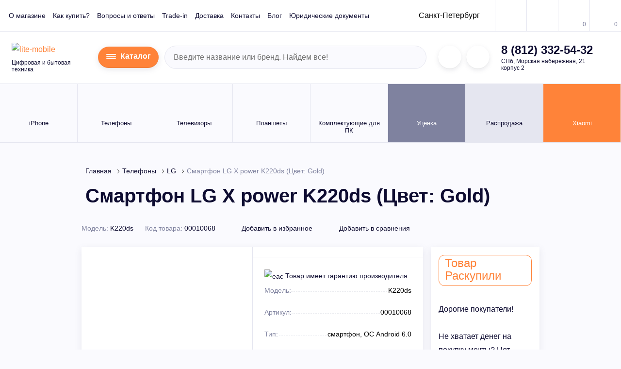

--- FILE ---
content_type: text/html; charset=utf-8
request_url: https://lite-mobile.ru/smartfon-lg-x-power-k220ds-cvet-gold
body_size: 304977
content:
<!DOCTYPE html> <html lang="ru" prefix="og: http://ogp.me/ns# fb: http://ogp.me/ns/fb#"> <head> <link rel="preload" fetchpriority="high" as="image" href="https://lite-mobile.ru/image/cache/catalog/import_files/93/932fac51de5c11e6b44900155d0b0504_5381335de07111e6b44900155d0b0504.-640x640.webp" type="image/webp"> <meta charset="UTF-8"> <meta name="viewport" content="width=device-width, initial-scale=1"> <meta http-equiv="X-UA-Compatible" content="IE=edge"> <title>Смартфон LG X power K220ds (Цвет: Gold) - купить в СПБ | Смартфон LG X power K220ds (Цвет: Gold) (Артикул 00010068)</title> <base href="https://lite-mobile.ru/"> <meta name="description" content="Вы можете купить Смартфон LG X power K220ds (Цвет: Gold) с доставкой по СПб и России в интернет магазине Lite-Mobile. Артикул 00010068."> <meta property="og:title" content="Смартфон LG X power K220ds (Цвет: Gold) - купить в СПБ | Смартфон LG X power K220ds (Цвет: Gold) (Артикул 00010068)"> <meta property="og:type" content="website"> <meta property="og:site_name" content="Lite-Mobile"> <meta property="og:url" content="https://lite-mobile.ru/smartfon-lg-x-power-k220ds-cvet-gold"> <meta property="og:image" content="https://lite-mobile.ru/image/cache/catalog/import_files/93/932fac51de5c11e6b44900155d0b0504_5381335de07111e6b44900155d0b0504.-500x300.jpg"> <meta property="og:description" content="Вы можете купить Смартфон LG X power K220ds (Цвет: Gold) с доставкой по СПб и России в интернет магазине Lite-Mobile. Артикул 00010068."> <meta property="og:description" content="Тип: смартфон, ОС: Android 6.0
Кол-во SIM-карт: 2
Экран: 5.3 дюйм., 1280x720
 Основная камера: 13 МП
Процессор: MediaTek MT6735, 1300 МГц
Оперативная память: 2 Гб
Встроенная память: 16 Гб
Слот для карт памяти: есть, объемом до 32 Гб, совмещенный с SIM-картой
Аккумулятор: 4100 мА⋅ч
Тип зарядки: micro-USB
Размеры: 74.9x148.9x7.9 мм
Вес: 139 г


"> <meta name="product" content="Digi Product Page"> <link rel="icon" href="/favicon.ico" type="image/x-icon"> <link rel="preload" fetchpriority="high" href="catalog/view/theme/lite/img/logo.svg" as="image" type="image/svg+xml" > <script>
        var g_data = JSON.parse('{"ecommerce":{"detail":{"products":[{"id":27554,"name":"Смартфон LG X power K220ds (Цвет: Gold)","price":0,"brand":"LG","category":"Телефоны\/LG\/"}]}}}');

        window.dataLayer = window.dataLayer || [];
        dataLayer.push(g_data);
      </script> <script >
      var carts = {};var wishlists = JSON.parse('[]');var compares = JSON.parse('[]');
    </script> <link href="https://lite-mobile.ru/smartfon-lg-x-power-k220ds-cvet-gold" rel="canonical" > <link href="https://lite-mobile.ru/image/catalog/lm_logo_mini.jpg" rel="icon" > <link rel="icon" href="/favicon.ico" type="image/x-icon"> <script src="catalog/view/javascript/frisbuy/frisbuy_product_00010068.js?v=1768421013"></script> <!-- !!! --> <!-- <link href="catalog/view/theme/lite/css/vendors.css" rel="stylesheet" /> --> <style>
          button::-moz-focus-inner{padding:0;border:0}.main-menu__sub{width:265px}.cat-offers-colors .checked{width:24px;height:24px;margin:4px;border:none}.product-memory__label .checked{border-color:#fff;box-shadow:0 0 0 1px #ff6508;-webkit-box-shadow:0 0 0 1px #ff6508;-moz-box-shadow:0 0 0 1px #ff6508;-ms-box-shadow:0 0 0 1px #ff6508;-o-box-shadow:0 0 0 1px #ff6508}.d-none{display:none!important}.container{padding-right:8px;padding-left:8px}.container{width:100%;margin-right:auto;margin-left:auto}.row{display:-webkit-box;display:-ms-flexbox;display:flex;-ms-flex-wrap:wrap;flex-wrap:wrap;margin-right:-8px;margin-left:-8px}.col-12{position:relative;width:100%;padding-right:8px;padding-left:8px}.col-lg-3,.col-lg-9{position:relative;width:100%;padding-right:8px;padding-left:8px}.col-12{-ms-flex:0 0 83.33333%;flex:0 0 83.33333%;max-width:83.33333%;-webkit-box-flex:0}.col-12{-ms-flex:0 0 91.66667%;flex:0 0 91.66667%;max-width:91.66667%}.col-12{-ms-flex:0 0 100%;flex:0 0 100%;max-width:100%}@font-face{font-family:IBM Plex Sans;src:url(catalog/view/theme/lite/fonts/IBMPlexSans-LightItalic.eot);src:local("IBM Plex Sans Light Italic"),local("IBMPlexSans-LightItalic"),url(catalog/view/theme/lite/fonts/IBMPlexSans-LightItalic.eot?#iefix) format("embedded-opentype"),url(catalog/view/theme/lite/fonts/IBMPlexSans-LightItalic.woff) format("woff"),url(catalog/view/theme/lite/fonts/IBMPlexSans-LightItalic.ttf) format("truetype");font-weight:300;font-style:italic}@font-face{font-family:IBM Plex Sans;src:url(catalog/view/theme/lite/fonts/IBMPlexSans-Light.eot);src:local("IBM Plex Sans Light"),local("IBMPlexSans-Light"),url(catalog/view/theme/lite/fonts/IBMPlexSans-Light.eot?#iefix) format("embedded-opentype"),url(catalog/view/theme/lite/fonts/IBMPlexSans-Light.woff) format("woff"),url(catalog/view/theme/lite/fonts/IBMPlexSans-Light.ttf) format("truetype");font-weight:300;font-style:normal}@font-face{font-family:IBM Plex Sans;src:url(catalog/view/theme/lite/fonts/IBMPlexSans-Italic.eot);src:local("IBM Plex Sans Italic"),local("IBMPlexSans-Italic"),url(catalog/view/theme/lite/fonts/IBMPlexSans-Italic.eot?#iefix) format("embedded-opentype"),url(catalog/view/theme/lite/fonts/IBMPlexSans-Italic.woff) format("woff"),url(catalog/view/theme/lite/fonts/IBMPlexSans-Italic.ttf) format("truetype");font-weight:400;font-style:italic}@font-face{font-family:IBM Plex Sans;src:url(catalog/view/theme/lite/fonts/IBMPlexSans-MediumItalic.eot);src:local("IBM Plex Sans Medium Italic"),local("IBMPlexSans-MediumItalic"),url(catalog/view/theme/lite/fonts/IBMPlexSans-MediumItalic.eot?#iefix) format("embedded-opentype"),url(catalog/view/theme/lite/fonts/IBMPlexSans-MediumItalic.woff) format("woff"),url(catalog/view/theme/lite/fonts/IBMPlexSans-MediumItalic.ttf) format("truetype");font-weight:500;font-style:italic}@font-face{font-family:IBM Plex Sans;src:url(catalog/view/theme/lite/fonts/IBMPlexSans-Medium.eot);src:local("IBM Plex Sans Medium"),local("IBMPlexSans-Medium"),url(catalog/view/theme/lite/fonts/IBMPlexSans-Medium.eot?#iefix) format("embedded-opentype"),url(catalog/view/theme/lite/fonts/IBMPlexSans-Medium.woff) format("woff"),url(catalog/view/theme/lite/fonts/IBMPlexSans-Medium.ttf) format("truetype");font-weight:500;font-style:normal}@font-face{font-family:IBM Plex Sans;src:url(catalog/view/theme/lite/fonts/IBMPlexSans-SemiBoldItalic.eot);src:local("IBM Plex Sans SemiBold Italic"),local("IBMPlexSans-SemiBoldItalic"),url(catalog/view/theme/lite/fonts/IBMPlexSans-SemiBoldItalic.eot?#iefix) format("embedded-opentype"),url(catalog/view/theme/lite/fonts/IBMPlexSans-SemiBoldItalic.woff) format("woff"),url(catalog/view/theme/lite/fonts/IBMPlexSans-SemiBoldItalic.ttf) format("truetype");font-weight:600;font-style:italic}@font-face{font-family:IBM Plex Sans;src:url(catalog/view/theme/lite/fonts/IBMPlexSans-BoldItalic.eot);src:local("IBM Plex Sans Bold Italic"),local("IBMPlexSans-BoldItalic"),url(catalog/view/theme/lite/fonts/IBMPlexSans-BoldItalic.eot?#iefix) format("embedded-opentype"),url(catalog/view/theme/lite/fonts/IBMPlexSans-BoldItalic.woff) format("woff"),url(catalog/view/theme/lite/fonts/IBMPlexSans-BoldItalic.ttf) format("truetype");font-weight:700;font-style:italic}@font-face{font-family:IBM Plex Sans;src:url(catalog/view/theme/lite/fonts/IBMPlexSans-Bold.eot);src:local("IBM Plex Sans Bold"),local("IBMPlexSans-Bold"),url(catalog/view/theme/lite/fonts/IBMPlexSans-Bold.eot?#iefix) format("embedded-opentype"),url(catalog/view/theme/lite/fonts/IBMPlexSans-Bold.woff) format("woff"),url(catalog/view/theme/lite/fonts/IBMPlexSans-Bold.ttf) format("truetype");font-weight:700;font-style:normal}@font-face{font-family:IBM Plex Sans;src:url(catalog/view/theme/lite/fonts/IBMPlexSans.eot);src:local("IBM Plex Sans"),local("IBMPlexSans"),url(catalog/view/theme/lite/fonts/IBMPlexSans.eot?#iefix) format("embedded-opentype"),url(catalog/view/theme/lite/fonts/IBMPlexSans.woff) format("woff"),url(catalog/view/theme/lite/fonts/IBMPlexSans.ttf) format("truetype");font-weight:400;font-style:normal}@font-face{font-family:IBM Plex Sans;src:url(catalog/view/theme/lite/fonts/IBMPlexSans-SemiBold.eot);src:local("IBM Plex Sans SemiBold"),local("IBMPlexSans-SemiBold"),url(catalog/view/theme/lite/fonts/IBMPlexSans-SemiBold.eot?#iefix) format("embedded-opentype"),url(catalog/view/theme/lite/fonts/IBMPlexSans-SemiBold.woff) format("woff"),url(catalog/view/theme/lite/fonts/IBMPlexSans-SemiBold.ttf) format("truetype");font-weight:600;font-style:normal}a,b,div,form,header,label,nav,ol,span,strong,table,tbody,tr{margin:0;padding:0;font-size:100%;vertical-align:baseline}iframe,img{margin:0;padding:0;font-size:100%}body,h1,html,li,ul{padding:0}li,ul{font-size:100%}body,h1,html,li,p,td,ul{margin:0;vertical-align:baseline}a{text-decoration:none;color:#ff8339}h1,p,td{font-size:100%}:focus{outline:0}img{height:auto}iframe,img,svg{vertical-align:middle}iframe{border:0}textarea{resize:none;overflow:auto;vertical-align:top;box-shadow:none;-webkit-box-shadow:none;-moz-box-shadow:none}button,input,textarea{outline:0;border:0;font-size:100%;margin:0}button,input{line-height:normal}table{border-collapse:collapse;border-spacing:0}td{padding:0;text-align:left}.basket-product__text a,.header-middle__phone a{color:#0e0c31;text-decoration:none}.header,.header-top{border-bottom:1px solid #e5e6f0}.header{background:#fff}.header-top{-webkit-box-pack:justify;-ms-flex-pack:justify;justify-content:space-between;padding:0 18px;-webkit-box-align:center;-ms-flex-align:center;align-items:center}.header-top,.header-top__action,.header-top__info{display:-webkit-box;display:-ms-flexbox;display:flex}.header-top__info{-webkit-box-align:center;-ms-flex-align:center;align-items:center}.header-top .top-menu{margin-right:34px;align-items:center}.header-top__action{margin-right:-18px}.header-top__btn{position:relative}.header-top__btn:not(:first-child){border-left:1px solid #e5e6f0}.header-top__icon{display:-webkit-inline-box;display:-ms-inline-flexbox;display:inline-flex;-webkit-box-align:center;-ms-flex-align:center;align-items:center;-webkit-box-pack:center;-ms-flex-pack:center;justify-content:center;height:64px;min-width:64px;padding:5px;position:relative}.header-top__icon .icon{fill:#bbbdd2}.header-top__count{font-style:normal;font-weight:400;font-size:1.2rem;line-height:1;color:#7f829f;position:absolute;bottom:8px;right:7px}.top-menu,.top-menu__item{margin:0;padding:0;list-style:none}.top-menu{display:-webkit-inline-box;display:-ms-inline-flexbox;display:inline-flex}.top-menu__item:not(:last-child){margin-right:24px}.top-menu__link{font-style:normal;font-weight:400;font-size:1.4rem;line-height:1.2;color:#0e0c31;text-decoration:none}.header-auth{height:100%}.header-auth__btn{display:-webkit-inline-box;display:-ms-inline-flexbox;display:inline-flex;-webkit-box-align:center;-ms-flex-align:center;align-items:center;-webkit-box-pack:center;-ms-flex-pack:center;justify-content:center;height:64px;min-width:64px;padding:5px}.header-auth__btn .icon{fill:#ff8339}.basket-product__text{font-style:normal;font-weight:400;font-size:1.4rem;line-height:1.4;color:#0e0c31;padding-top:2px}.header-middle{display:-webkit-box;display:-ms-flexbox;display:flex;-webkit-box-align:center;-ms-flex-align:center;align-items:center;-webkit-box-pack:justify;-ms-flex-pack:justify;justify-content:space-between;padding:22px 24px;border-bottom:1px solid #e5e6f0}.header-middle__logo-wrap{-webkit-box-flex:0;-ms-flex:0 0 166px;flex:0 0 166px;width:166px;margin-right:12px}.header-middle__slogan{font-style:normal;font-weight:400;font-size:1.2rem;line-height:1.2;color:#0e0c31;margin-top:6px}.header-middle .form-search,.header-middle .header-msg,.header-middle__contact{margin:0 12px}.header-middle .header-time{margin-left:12px}.header-middle__address,.header-middle__phone{font-style:normal;line-height:1.2;color:#0e0c31}.header-middle__phone{font-weight:600;font-size:2.4rem;white-space:nowrap}.header-middle__address{font-weight:400;font-size:1.2rem;margin-top:2px}.header-middle .form-search{width:100%;max-width:540px}.header-msg__item{display:-webkit-inline-box;display:-ms-inline-flexbox;display:inline-flex;-webkit-box-align:center;-ms-flex-align:center;align-items:center;-webkit-box-pack:center;-ms-flex-pack:center;justify-content:center;width:4.8rem;height:4.8rem;border-radius:50%;background:#fff;padding:5px;-webkit-box-shadow:0 3px 10px rgba(115,117,136,.15),inset 0 -1px 0 rgba(28,29,32,.1);box-shadow:0 3px 10px rgba(115,117,136,.15),inset 0 -1px 0 rgba(28,29,32,.1)}.header-msg__item .icon{fill:#ff8339}.header-msg__item:not(:last-child){margin-right:10px}.header-time{display:-webkit-box;display:-ms-flexbox;display:flex}.header-time__item:not(:last-child){margin-right:24px}.header-time__label{font-style:normal;font-weight:400;font-size:1.2rem;line-height:1.2;color:#7f829f;margin-bottom:2px}.header-time__text{font-style:normal;font-weight:700;font-size:1.6rem;line-height:1.2;color:#0e0c31;letter-spacing:.3px}.header-time__hour{font-size:2.4rem;font-weight:600}.top-panel{display:-webkit-box;display:-ms-flexbox;display:flex;-webkit-box-pack:justify;-ms-flex-pack:justify;justify-content:space-between;width:100%;background:#7f829f;color:#fff;position:fixed;top:-100px;left:0;z-index:900}.top-panel,.top-panel__info,.top-panel__menu{-webkit-box-align:center;-ms-flex-align:center;align-items:center}.top-panel__info{display:-webkit-box;display:-ms-flexbox;display:flex}.top-panel__menu{display:-webkit-inline-box;display:-ms-inline-flexbox;display:inline-flex;-webkit-box-pack:center;-ms-flex-pack:center;justify-content:center;width:56px;height:56px;background:#ff8339;padding:8px 20px}.top-panel__menu .icon,.tp-action__item.active .tp-action__icon .icon{fill:#fff}.top-panel .form-search{width:240px;margin-right:10px}.top-panel__phone{font-style:normal;font-weight:600;font-size:2rem;line-height:1.2;color:#fff;margin-right:25px}.top-panel__phone a{color:#fff;text-decoration:none}.tp-msg{display:-webkit-box;display:-ms-flexbox;display:flex;-webkit-box-align:center;-ms-flex-align:center;align-items:center}.tp-action,.tp-action__item{-webkit-box-align:center;-ms-flex-align:center;align-items:center}.tp-action{display:-webkit-box;display:-ms-flexbox;display:flex;padding:0 25px}.tp-action__item{display:-webkit-inline-box;display:-ms-inline-flexbox;display:inline-flex}.tp-action__item:not(:last-child){margin-right:25px}.tp-action__icon{-webkit-box-flex:0;-ms-flex:0 0 23px;flex:0 0 23px;width:23px;margin-right:10px}.tp-action__icon .icon{display:block;fill:#bbbdd2}.tp-action__text{font-style:normal;font-weight:400;font-size:1.4rem;line-height:1.2;color:#bbbdd2}.tp-action__count,b{font-weight:600}.tp-action__item.active .tp-action__text{color:#fff}body,html{font-style:normal;font-weight:400}.mobile-sidebar{display:none}body,html{background:#fafafe;font-family:IBM Plex Sans,Arial,sans-serif;font-size:10px;line-height:1.75;color:#0e0c31;-webkit-box-sizing:border-box;box-sizing:border-box;scroll-behavior:smooth}body{font-size:1.6rem}*,:after,:before{-webkit-box-sizing:inherit;box-sizing:inherit;font-size:inherit;font-family:inherit}img{max-width:100%;opacity:1}p{padding:0}h1{line-height:1.4;color:#0e0c31;font-weight:600}h1{font-size:4rem;margin-bottom:4rem}ol,ul{list-style-position:inside}.page-header{margin-bottom:2.5rem}.page-header h1{margin-bottom:0;padding:0 8px}main{-webkit-box-flex:1;-ms-flex:1 1 auto;flex:1 1 auto;padding-bottom:45px;width:100%}.btn,button.btn{display:inline-block;vertical-align:top;height:6.4rem;background:#ff8339;border:0;outline:0;border-radius:3.2rem;font-style:normal;font-weight:600;font-size:1.6rem;line-height:6.4rem;color:#fff;text-decoration:none;text-align:center;white-space:nowrap;padding:0 30px;-webkit-box-shadow:0 3px 12px rgba(115,117,136,.18),inset 0 -1px 0 rgba(28,29,32,.1);box-shadow:0 3px 12px rgba(115,117,136,.18),inset 0 -1px 0 rgba(28,29,32,.1);overflow:hidden;position:relative}.btn .icon,.btn span,button.btn .icon,button.btn span{position:relative}.btn .icon,button.btn .icon{fill:#fff}.btn:before,button.btn:before{content:"";display:block;width:0;height:100%;background:#e9681e;position:absolute;top:0;left:0}.btn_border{border:1px solid #ff8339;background:#fff;color:#0e0c31}.btn_border .icon{fill:#ff8339}.btn_border:before,.btn_white:before,button.btn_white:before{background:#ff8339}.btn_white,button.btn_white{background:#fff;color:#0e0c31}.btn_white .icon,button.btn_white .icon{fill:#ff8339}.btn-icon__img .icon{fill:#fff}.btn_medium{height:4.8rem;line-height:4.6rem}.btn_small,button.btn_small{height:3.2rem;font-size:1.2rem;font-weight:400;line-height:3.2rem;padding:0 16px}.btn .icon:first-child{margin-right:12px}.btn-icon,button.btn-icon{display:-webkit-inline-box;display:-ms-inline-flexbox;display:inline-flex;height:4rem;background:#fff;border:0;outline:0;border-radius:2rem;font-style:normal;font-weight:600;font-size:1.6rem;line-height:4rem;color:#0e0c31;text-decoration:none;text-align:center;-webkit-box-shadow:0 3px 12px rgba(115,117,136,.18),inset 0 -1px 0 rgba(28,29,32,.1);box-shadow:0 3px 12px rgba(115,117,136,.18),inset 0 -1px 0 rgba(28,29,32,.1);overflow:hidden;position:relative;padding:0;margin:0}.btn-icon__img,.btn-icon__text{position:relative}.btn-icon__img{display:-webkit-inline-box;display:-ms-inline-flexbox;display:inline-flex;-webkit-box-align:center;-ms-flex-align:center;align-items:center;-webkit-box-pack:center;-ms-flex-pack:center;justify-content:center;-webkit-box-flex:0;-ms-flex:0 0 48px;flex:0 0 48px;width:48px;height:100%;background:#ff8339;padding:5px 5px 5px 10px}.btn-icon__text{padding:0 17px 0 12px}.btn-icon:before,button.btn-icon:before{content:"";display:block;width:0;height:100%;background:#ff8339;position:absolute;top:0;left:0}.auth-form__bottom{margin-top:32px}.auth-form__note{font-style:normal;font-weight:400;font-size:1.4rem;line-height:1.4;color:#0e0c31;padding:0 8px;margin-bottom:18px}.breadcrumb,.breadcrumb__item{list-style:none;position:relative}.breadcrumb{margin:0}.breadcrumb__item{padding:0}.breadcrumb{display:-webkit-box;display:-ms-flexbox;display:flex;-ms-flex-wrap:wrap;flex-wrap:wrap;padding:40px 8px 5px}.breadcrumb__item{display:-webkit-inline-box;display:-ms-inline-flexbox;display:inline-flex;font-style:normal;font-weight:400;font-size:1.4rem;line-height:1.2;color:#7f829f;margin:5px 0}.breadcrumb__item a{color:#0e0c31;text-decoration:none}.breadcrumb__link{margin-right:12px}.cat-menu{display:-webkit-box;display:-ms-flexbox;display:flex;-webkit-box-align:start;-ms-flex-align:start;align-items:flex-start}.cat-menu{height:100%;background:#fff;-webkit-box-shadow:0 4px 13px rgba(111,113,139,.15);box-shadow:0 4px 13px rgba(111,113,139,.15);position:fixed;top:0;left:-1000px;z-index:1000}.cat-menu__close{-webkit-box-flex:0;-ms-flex:0 0 112px;flex:0 0 112px;width:112px;height:100%;background:#ff8339;text-align:center;padding:30px;margin-right:8px}.cat-menu__close .icon{fill:#fff}.cat-menu__list{width:264px;height:100%}.cat-menu__item,.cat-menu__list,.cat-menu__sect{margin:0;padding:0;list-style:none}.cat-menu__list{overflow-y:auto;scrollbar-width:thin}.cat-menu__link{display:block;padding:11px 12px;font-style:normal;font-weight:400;font-size:1.4rem;line-height:1.2;color:#0e0c31;text-decoration:none}.cat-menu__sect{display:none;width:316px;height:100%;background:#7f829f;padding-right:120px;padding-left:8px;position:absolute;left:100%;top:0;overflow-y:auto}.cat-menu.inactive .cat-menu__sect,.cat-menu__arr,.cat-menu__back{display:none}.catalog-detail{margin-bottom:64px}.cat-detail-action,.cat-detail-action__sect{display:-webkit-box;display:-ms-flexbox;display:flex}.cat-detail-action{-ms-flex-wrap:wrap;flex-wrap:wrap;margin-bottom:24px;padding:5px 8px}.cat-detail-action__sect{-webkit-box-align:center;-ms-flex-align:center;align-items:center}.cat-detail-action__item{font-style:normal;font-weight:400;font-size:1.4rem;line-height:1.4;color:#0e0c31}.cat-detail-action__item:not(:last-child),.cat-detail-action__sect:not(:last-child){margin-right:24px}.cat-detail-action__label{color:#7f829f}.cat-action-link{display:-webkit-inline-box;display:-ms-inline-flexbox;display:inline-flex;-webkit-box-align:center;-ms-flex-align:center;align-items:center;text-decoration:none}.cat-action-link__text{font-style:normal;font-weight:400;font-size:1.4rem;line-height:1.4;color:#ff8339}.cat-action-link__icon{margin-right:8px}.cat-action-link__icon .icon{fill:#ff8339}.cat-action-link.active .cat-action-link__text{color:#0e0c31}.cat-action-link.active .cat-action-link__icon .icon{fill:#0e0c31}.cat-detail-main,.detail-card{height:calc(100% - 38px);margin-bottom:38px}.cat-detail-main{display:-webkit-box;display:-ms-flexbox;display:flex;background:#fff;-webkit-box-shadow:0 4px 13px rgba(111,113,139,.15);box-shadow:0 4px 13px rgba(111,113,139,.15)}.cat-detail-main__info{width:50%;border-left:1px solid #e5e6f0}.cat-main-params__val{color:#000!important}.params__val{width:60%}.product-slider-wrap{display:-webkit-box;display:-ms-flexbox;display:flex;-webkit-box-align:start;-ms-flex-align:start;align-items:flex-start;-ms-flex-wrap:wrap;flex-wrap:wrap;position:relative;width:50%;padding:48px 8px 26px}.product-thumb-slider{display:none;-webkit-box-flex:0;-ms-flex:0 0 66px;flex:0 0 66px;width:66px;margin-right:3px;margin-left:-1px;padding:42px 0}.product-thumb-slider__item{vertical-align:top;padding-top:calc(100% - 2px);overflow:hidden;position:relative;background:#fff;border:1px solid #e5e6f0}.product-thumb-slider__img{-webkit-box-align:center;-ms-flex-align:center;align-items:center;-webkit-box-pack:center;-ms-flex-pack:center;justify-content:center;position:absolute}.product-thumb-slider__img{display:-webkit-box;display:-ms-flexbox;display:flex;width:100%;height:100%;top:0;left:0}.product-slider__item img,.product-thumb-slider__img img{max-height:100%}.product-slider{display:none;width:calc(100% - 70px);max-width:314px;margin-top:21px}.product-slider__item{display:block!important;padding-top:128%;position:relative}.product-slider__link{display:-webkit-box;display:-ms-flexbox;display:flex;-webkit-box-align:center;-ms-flex-align:center;align-items:center;-webkit-box-pack:center;-ms-flex-pack:center;justify-content:center;width:100%;height:100%;position:absolute;top:0;left:0}.product-slider__count{width:100%;max-width:384px;font-style:normal;font-weight:400;font-size:1.4rem;line-height:1.2;color:#7f829f;text-align:center;padding-left:70px;margin-top:0}.product-slider__count-cur{color:#0e0c31}.cat-offers{padding:10px 24px;border-bottom:1px solid #e5e6f0}.cat-offers__label{font-style:normal;font-weight:400;font-size:1.4rem;line-height:1.7;color:#0e0c31;margin:5px 4px 5px 0}.cat-offers__item:not(:last-child),.detail-card__btn .btn:not(:last-child){margin-bottom:16px}.cat-offers-colors,.cat-offers__item{position:relative;display:-webkit-box;display:-ms-flexbox;display:flex}.cat-offers-colors{-ms-flex-wrap:wrap;flex-wrap:wrap}.cat-offers-colors .checked{width:26px;height:26px;margin:4px;border:0;-webkit-box-shadow:0 0 0 2px #fff,0 0 0 4px #ff8338;box-shadow:0 0 0 2px #fff,0 0 0 4px #ff8338}.cat-offers-colors__item{display:-webkit-inline-box;display:-ms-inline-flexbox;display:inline-flex;-webkit-box-align:center;-ms-flex-align:center;align-items:center;-webkit-box-pack:center;-ms-flex-pack:center;justify-content:center;vertical-align:top;border-radius:4px;border:1px solid #bbbdd2}.cat-offers-colors__item{width:26px;height:26px;margin:4px}.cat-main-params{padding:24px}.cat-main-params__item{font-style:normal;font-weight:400;font-size:1.4rem;line-height:2.1;color:#0e0c31;display:inline-block;margin-bottom:16px;width:100%}.display-inline{display:inline-block}.cat-main-params__item ul{list-style-type:none}.cat-main-params__item ul li{color:#7f829f;margin-bottom:16px}.cat-main-params__item ul li span{color:#000;word-break:break-all}.cat-main-params__tag{position:relative;display:inline-block;padding:0 7px;font-style:normal;font-weight:600;font-size:1.4rem;line-height:2rem;color:#0e0c31;border:1px solid #ccc;border-radius:1rem;background-color:#fff;min-width:50px;text-align:center}.detail-card,.detail-card__content{display:-webkit-box;display:-ms-flexbox;display:flex;-webkit-box-orient:vertical;-webkit-box-direction:normal;-ms-flex-direction:column;flex-direction:column;-webkit-box-pack:justify;-ms-flex-pack:justify;justify-content:space-between}.detail-card{background:#fff;-webkit-box-shadow:0 4px 13px rgba(111,113,139,.15);box-shadow:0 4px 13px rgba(111,113,139,.15)}.detail-card__content{-webkit-box-align:start;-ms-flex-align:start;align-items:flex-start;height:100%;padding:24px 24px 16px}.detail-card__status{display:inline-block;vertical-align:top;font-style:normal;font-weight:400;font-size:1.2rem;line-height:2.2rem;color:#ff8339;padding:5px 12px;border:1px solid #ff8339;border-radius:1.2rem;margin-bottom:18px}.detail-card__price{margin-bottom:16px;padding:0 8px}.detail-card__price-cur{font-style:normal;font-weight:600;font-size:4.8rem;line-height:1;color:#0e0c31}.detail-card__btn .btn{width:100%}.params__title{font-weight:600;font-size:1.6rem;line-height:1.5;margin:24px 0}.params__item,.params__title{font-style:normal;color:#0e0c31}.params__item{display:-webkit-box;display:-ms-flexbox;display:flex;border-top:1px solid #e5e6f0;border-bottom:1px solid #e5e6f0;padding:10px 0;font-weight:400;font-size:1.4rem;line-height:1.4}.params__label{width:40%;color:#7f829f;padding-right:16px}.cat-desc-params{font-style:normal;font-weight:400;font-size:1.6rem;line-height:1.75;color:#0e0c31}.cat-desc-params ul li{list-style-type:none;font-size:1.6rem;line-height:1.75}.cat-desc-params ul li,.cat-detail-desc__note{font-style:normal;font-weight:400;color:#7f829f}.cat-detail-desc__note{font-size:1.4rem;line-height:1.4;margin-top:45px;padding-top:24px;border-top:1px solid #e5e6f0}.delivery-list__item{display:flex;justify-content:flex-start;font-size:1.4rem;padding:12px 16px 15px}.delivery-list__top{display:-webkit-box;display:-ms-flexbox;display:flex;-webkit-box-align:center;-ms-flex-align:center;align-items:center;-webkit-box-pack:justify;-ms-flex-pack:justify;justify-content:space-between;margin-bottom:5px}.delivery-list__text,.delivery-list__title{font-style:normal;font-size:1.4rem;line-height:1.4;color:#0e0c31}.delivery-list__title{font-weight:600;margin-right:8px}.delivery-list__text{font-weight:400}.delivery-list__text span{font-weight:700}.catalog-item__tag{font-style:normal;font-weight:400;font-size:1.2rem;line-height:1.2;color:#7f829f;margin-bottom:14px}.popup-basket__discount{display:-webkit-box;display:-ms-flexbox;display:flex;-webkit-box-pack:justify;-ms-flex-pack:justify;justify-content:space-between;background:#fafafe;padding:18px 16px 18px 32px;border-top:1px solid #e5e6f0}.popup-basket__discount-product{background:0 0}.popup-basket__label{font-style:normal;font-weight:400;font-size:1.4rem;line-height:1.2;color:#000;margin-right:15px}.form-search,.form-search__content{position:relative}.form-search input[type=text]{display:inline-block;height:4.8rem;width:100%;font-family:IBM Plex Sans,Arial,sans-serif;font-style:normal;font-weight:400;font-size:1.6rem;line-height:4.6rem;color:#7f829f;padding:0 48px 0 18px;border-radius:2.4rem;border:1px solid #e5e6f0;outline:0;margin:0;background:#fafafe;-webkit-box-shadow:none;box-shadow:none}.form-search input[type=text]:-ms-input-placeholder,.form-search input[type=text]::-moz-placeholder,.form-search input[type=text]::-ms-input-placeholder,.form-search input[type=text]::-webkit-input-placeholder{color:#7f829f}.form-search button[type=submit]{display:inline-block;width:18px;height:18px;position:absolute;top:50%;-webkit-transform:translateY(-50%);-ms-transform:translateY(-50%);transform:translateY(-50%);right:15px;background:0 0;border:0;outline:0;-webkit-box-shadow:none;box-shadow:none;font-size:0;padding:0;margin:0}.form-search button[type=submit] .icon{fill:#bbbdd2}.form-search__popup{display:none;width:100%;background:#fff;-webkit-box-shadow:0 4px 13px rgba(111,113,139,.15);box-shadow:0 4px 13px rgba(111,113,139,.15);position:absolute;top:100%;left:0;z-index:10}.form-search_white input[type=text]{height:4rem;padding:0 10px 0 0;background:0 0;border-color:transparent;font-size:1.4rem;color:#000;font-weight:700;line-height:3.8rem;border-radius:0}.form-search_white input[type=text]:-ms-input-placeholder,.form-search_white input[type=text]::-moz-placeholder,.form-search_white input[type=text]::-ms-input-placeholder,.form-search_white input[type=text]::-webkit-input-placeholder{color:#bbbdd2}.form-search_white button[type=submit]{right:auto}.form-search_white button[type=submit] .icon{fill:#000}.form-site__content{display:-webkit-box;display:-ms-flexbox;display:flex;-ms-flex-wrap:wrap;flex-wrap:wrap;margin-left:-8px;margin-right:-8px}.form-site__text{margin-bottom:8px}.form-site__note,.form-site__text{font-style:normal;font-weight:400;font-size:1.4rem;line-height:1.4;color:#7f829f;padding:0 8px}.form-site__note{margin-top:6px}.form-site__item{width:calc(100% - 16px);margin:0 8px 18px}.form-site__item_half{width:calc(50% - 16px)}.form-site__item_end{display:-webkit-box;display:-ms-flexbox;display:flex;-webkit-box-align:end;-ms-flex-align:end;align-items:flex-end}.form-site__label{font-style:normal;font-weight:400;font-size:1.2rem;line-height:1.2;color:#0e0c31;margin-bottom:7px;padding-left:8px}.form-site input[type=email],.form-site input[type=password],.form-site input[type=text],.form-site textarea{display:inline-block;height:4rem;width:100%;font-family:IBM Plex Sans,Arial,sans-serif;font-style:normal;font-weight:500;font-size:1.4rem;line-height:3.8rem;color:#0e0c31;padding:0 20px;border-radius:2rem;border:1px solid #e5e6f0;outline:0;margin:0;background:#fafafa;-webkit-box-shadow:none;box-shadow:none}.form-site textarea{height:6rem;padding-top:1rem;padding-bottom:1rem;line-height:1.4}.form-site input[type=email]::-webkit-input-placeholder,.form-site input[type=password]::-webkit-input-placeholder,.form-site input[type=text]::-webkit-input-placeholder,.form-site textarea::-webkit-input-placeholder{color:#bbbdd2}.form-site input[type=email]::-moz-placeholder,.form-site input[type=password]::-moz-placeholder,.form-site input[type=text]::-moz-placeholder,.form-site textarea::-moz-placeholder{color:#bbbdd2}.form-site input[type=email]:-ms-input-placeholder,.form-site input[type=email]::-ms-input-placeholder,.form-site input[type=password]:-ms-input-placeholder,.form-site input[type=password]::-ms-input-placeholder,.form-site input[type=text]:-ms-input-placeholder,.form-site input[type=text]::-ms-input-placeholder,.form-site textarea:-ms-input-placeholder,.form-site textarea::-ms-input-placeholder{color:#bbbdd2}.form-site__btn{margin-top:25px}.form-site__bottom,.form-site__btn{display:-webkit-box;display:-ms-flexbox;display:flex;-webkit-box-align:center;-ms-flex-align:center;align-items:center;-webkit-box-pack:justify;-ms-flex-pack:justify;justify-content:space-between}.form-site__bottom{border-top:1px solid #e5e6f0;padding:24px}.form-site .form-site-link{margin-right:8px;margin-left:8px}.success-alert{width:280px;text-align:center}.success-alert__title{font-weight:600;font-size:2.4rem}.success-alert__text,.success-alert__title{font-style:normal;line-height:1.4;color:#0e0c31}.success-alert__text{font-weight:400;font-size:1.4rem;margin-top:2.5rem}.form-site-link,.form-site-link__icon{display:-webkit-inline-box;display:-ms-inline-flexbox;display:inline-flex;-webkit-box-align:center;-ms-flex-align:center;align-items:center}.form-site-link__icon{-webkit-box-pack:center;-ms-flex-pack:center;justify-content:center;-webkit-box-flex:0;-ms-flex:0 0 16px;flex:0 0 16px;width:16px;height:16px;background:#ff8339;border-radius:50%;margin-right:6px}.form-site-link__icon .icon{fill:#fff}.form-site-link__text{font-style:normal;font-weight:400;font-size:1.4rem;line-height:1.2;color:#0e0c31}.icon{display:inline-block;vertical-align:middle;max-width:100%;max-height:100%;fill:#404040}.icon.ic-stroke{stroke:#0e0c31;fill:transparent}.input-checkout-check__label,.input-checkout-check__mark{-webkit-box-align:center;-ms-flex-align:center;align-items:center;position:relative}.input-checkout-check__label{display:-webkit-box;display:-ms-flexbox;display:flex;font-style:normal;font-weight:400;font-size:1.4rem;line-height:1.2;color:#0e0c31;margin:0}.input-checkout-check input[type=checkbox]{display:none}.input-checkout-check__mark{display:-webkit-inline-box;display:-ms-inline-flexbox;display:inline-flex;-webkit-box-pack:center;-ms-flex-pack:center;justify-content:center;vertical-align:top;-webkit-box-flex:0;-ms-flex:0 0 20px;flex:0 0 20px;width:20px;height:20px;border:1px solid #e5e6f0;background:#fff}.input-checkout-check__mark:after{content:"";display:none;width:8px;height:8px;background:#ff8339;position:absolute;top:50%;left:50%;-webkit-transform:translate(-50%,-50%);-ms-transform:translate(-50%,-50%);transform:translate(-50%,-50%)}.input-checkout-check__text{margin-left:8px}.main-menu__item,.main-menu__list{margin:0;padding:0;list-style:none}.main-menu__list{display:-webkit-box;display:-ms-flexbox;display:flex;-webkit-box-pack:justify;-ms-flex-pack:justify;justify-content:space-between;background:#fafafe}.main-menu__item{width:100%;border-right:1px solid #e5e6f0;position:relative}.main-menu__link{display:block;height:100%;min-height:120px;padding:23px 10px 15px;text-align:center;text-decoration:none}.main-menu__link .icon{fill:#0e0c31}.main-menu__icon{display:-webkit-inline-box;display:-ms-inline-flexbox;display:inline-flex;-webkit-box-align:center;-ms-flex-align:center;align-items:center;-webkit-box-pack:center;-ms-flex-pack:center;justify-content:center;height:34px;margin-bottom:16px}.main-menu__text{font-style:normal;font-weight:400;font-size:1.3rem;line-height:1.2;color:#0e0c31}.main-menu__item_orange .main-menu__link{background:#ff8339}.main-menu__item_dark-grey .main-menu__link{background:#7f829f}.main-menu__item_grey .main-menu__link{background:#e5e6f0}.main-menu__item_dark-grey .icon,.main-menu__item_orange .icon{fill:#fff}.main-menu__item_dark-grey .main-menu__text,.main-menu__item_orange .main-menu__text{color:#fff}.main-menu__sub{display:none;width:300px;border:1px solid #e5e6f0;background:#fff;padding:8px;-webkit-box-shadow:0 4px 13px rgba(111,113,139,.15);box-shadow:0 4px 13px rgba(111,113,139,.15);position:absolute;top:100%;left:0;z-index:10}.main-menu__sub-item{margin:0;list-style:none}.main-menu__sub-item{width:48%;padding:4px 10px;line-height:1.2}.main-menu__sub-link{font-style:normal;font-weight:400;font-size:1.4rem;line-height:1.2;color:#0e0c31;text-decoration:none}.move-up{display:-webkit-inline-box;display:-ms-inline-flexbox;display:inline-flex}.move-up{-webkit-box-align:center;-ms-flex-align:center;align-items:center;-webkit-box-pack:center;-ms-flex-pack:center;justify-content:center;width:50px;height:50px;background:#7f829f;padding:5px;text-align:center;position:fixed;right:-100px;bottom:50px;opacity:0;z-index:2}.move-up .icon{fill:#fff}.msg-action__text{font-style:normal;font-weight:400;font-size:1.4rem;line-height:1.4;color:#7f829f}.msg-action__btn,.msg-action__text{padding:24px;border-top:1px solid #e5e6f0}.one-click .popup{width:492px;max-width:100%;padding:0}.one-click .popup__title{padding:32px 40px;border-bottom:1px solid #e5e6f0;margin:0}.one-click .form-site__text{color:#0e0c31;margin-bottom:24px}.one-click .form-site__bottom{margin:32px -32px -32px}.one-click-form{padding:32px}#ch-agree_checkbox>div{width:100%}.popup{width:500px;max-width:100%;padding:32px;border:6px solid #ff8339}.popup__title{font-style:normal;font-weight:600;font-size:2.4rem;line-height:1.25;color:#0e0c31;margin-bottom:2.5rem;padding:0 6px}.popup_grey{border-color:#7f829f}.popup-error{display:none;background:#ed4577;color:#fff;padding:10px;margin:-32px -32px 10px}.popup-error__icon{-webkit-box-align:center;-ms-flex-align:center;align-items:center}.popup-error__icon{display:-webkit-inline-box;display:-ms-inline-flexbox;display:inline-flex;-webkit-box-pack:center;-ms-flex-pack:center;justify-content:center;-webkit-box-flex:0;-ms-flex:0 0 44px;flex:0 0 44px;width:44px;margin-right:10px}.popup-error__icon .icon{fill:#fff}.popup-error__text{font-style:normal;font-weight:400;font-size:1.4rem;line-height:1.4;color:#fff}.registr .popup{width:572px}.registr-form .popup-back{margin-top:14px}.popup-back{display:block;background:#fafafa;border-top:1px solid #e5e6f0;padding:24px 40px;margin:32px -32px -32px}.popup-back__link{display:-webkit-inline-box;display:-ms-inline-flexbox;display:inline-flex;-webkit-box-align:center;-ms-flex-align:center;align-items:center;font-style:normal;font-weight:400;font-size:1.4rem;line-height:1.4;color:#0e0c31}.popup-back__link .icon{fill:#ff8339;margin-right:16px}.foget-form .form-site__item{margin-bottom:0}.foget-form .popup-back{padding:10px 40px}.reviews__top{display:-webkit-box;display:-ms-flexbox;display:flex;-webkit-box-align:center;-ms-flex-align:center;align-items:center;-webkit-box-pack:justify;-ms-flex-pack:justify;justify-content:space-between;padding:16px 32px;border-bottom:1px solid #e5e6f0}.review-item{padding:30px 32px 34px}.review-item:not(:last-child){border-bottom:1px solid #e5e6f0}.review-item__top{display:-webkit-box;display:-ms-flexbox;display:flex;-webkit-box-pack:justify;-ms-flex-pack:justify;justify-content:space-between;margin-bottom:22px}.review-item__author,.review-item__top{-webkit-box-align:center;-ms-flex-align:center;align-items:center}.review-item__author{display:-webkit-inline-box;display:-ms-inline-flexbox;display:inline-flex;margin-right:16px}.review-item__icon{-webkit-box-flex:0;-ms-flex:0 0 18px;flex:0 0 18px;width:18px;margin-right:12px}.review-item__icon .icon{fill:#ff8339}.review-item__name{color:#ff8339}.review-item__mark,.review-item__name{font-style:normal;font-weight:400;font-size:1.4rem;line-height:1.4}.review-item__mark{color:#0e0c31}.review-item__mark:first-letter{font-size:20px}.review-item__count{display:-webkit-inline-box;display:-ms-inline-flexbox;display:inline-flex;-webkit-box-align:center;-ms-flex-align:center;align-items:center;-webkit-box-pack:center;-ms-flex-pack:center;justify-content:center;-webkit-box-flex:0;-ms-flex:0 0 24px;flex:0 0 24px;width:24px;height:24px;background:#7f829f;border-radius:50%;font-style:normal;font-weight:600;font-size:1.2rem;line-height:1;color:#fff;margin-left:12px}.review-item__sect{font-style:normal;font-weight:400;font-size:1.4rem;line-height:1.7;color:#7f829f}.review-item__val p b{color:#0e0c31;font-weight:600}.tabs-page__content-item{display:none}.tabs-page_white .reviews{margin:-32px}.ml20{margin-left:20px}.mw60p{max-width:60%}.hidden,.hiden{display:none}.orange{color:#ff6508}.relative,html{position:relative}.input-checkout-check{max-width:60%}@media (max-width:1349px){.tp-action__text{display:none}.tp-action__icon{margin-right:0}.top-menu__item:not(:last-child){margin-right:15px}.main-menu__item{display:none}.main-menu__item:nth-child(-n+6),.main-menu__item:nth-last-child(-n+3){display:block}.cat-detail-main{margin-right:0}.detail-card__content{padding:16px}.detail-card__price-cur{font-size:3.5rem}.detail-card .btn,.detail-card button.btn{height:4.8rem;font-size:1.4rem;line-height:4.6rem;padding:0 15px}}@media (max-width:991px){.header{position:relative;border-bottom:0}.header-top{height:56px;padding:0}.header-top__menu{display:-webkit-inline-box;display:-ms-inline-flexbox;display:inline-flex;-webkit-box-align:center;-ms-flex-align:center;align-items:center;-webkit-box-pack:center;-ms-flex-pack:center;justify-content:center;-webkit-box-flex:0;-ms-flex:0 0 56px;flex:0 0 56px;width:56px;height:56px;border-right:1px solid #e5e6f0;margin-right:16px;position:relative;z-index:960}.header-top__logo{display:inline-block;max-width:126px}.header-top__logo img{display:block}.header-top__icon{min-width:48px;width:48px;height:56px}.header-top__action{margin-right:0}.header-middle{padding:8px 8px 7px 64px}.header-middle>div{display:none}.header-middle .form-search{max-width:none;margin:0}.main-menu{width:56px;height:56px;padding:0;position:absolute;top:56px;left:0;border-bottom:0}.main-menu__item:nth-child(-n+6),.main-menu__item:nth-last-child(-n+3){display:none}.main-menu__text{display:none}.main-menu__item:first-child{display:block}.main-menu__list{height:100%}.main-menu__link{display:-webkit-box;display:-ms-flexbox;display:flex;-webkit-box-align:center;-ms-flex-align:center;align-items:center;-webkit-box-pack:center;-ms-flex-pack:center;justify-content:center;height:100%;min-height:auto;padding:0}.main-menu__link .icon{max-width:22px;max-height:22px}.main-menu__icon{margin:0}.mobile-sidebar{display:block;width:100vw;height:100vh;background:#fff;padding:67px 32px 32px;overflow-y:auto;position:fixed;top:0;z-index:950;left:-1000px}.mobile-sidebar__item{border-top:1px solid #e5e6f0;height:auto!important}.mobile-sidebar__content-wrap{display:-webkit-box;display:-ms-flexbox;display:flex;-webkit-box-align:center;-ms-flex-align:center;align-items:center;-webkit-box-pack:justify;-ms-flex-pack:justify;justify-content:space-between}.mobile-sidebar__phone{font-style:normal;font-weight:600;font-size:2rem;line-height:1.2;color:#0e0c31;white-space:nowrap}.mobile-sidebar__phone a{color:#0e0c31;text-decoration:none}.mobile-sidebar .header-time{margin-left:-20px;margin-right:-20px}.mobile-sidebar .header-time__item{width:calc(50% - 40px);margin:7px 20px}.mobile-sidebar .header-time__label{margin-bottom:5px}.mobile-sidebar .header-time__hour,.mobile-sidebar .header-time__text{font-size:1.4rem;font-weight:600}.mobile-menu,.mobile-menu__item{padding:0;list-style:none}.mobile-menu{display:-webkit-box;display:-ms-flexbox;display:flex;-ms-flex-wrap:wrap;flex-wrap:wrap;margin:0 -20px 85px}.mobile-menu__item{width:calc(50% - 40px);margin:0 20px 15px}.mobile-menu__link{display:inline-block;font-style:normal;font-weight:400;font-size:1.2rem;line-height:1.5;color:#0e0c31;text-decoration:none}.mobile-menu__item.active .mobile-menu__link{color:#ff8339}.mobile-bar-action{display:-webkit-box;display:-ms-flexbox;display:flex;-ms-flex-wrap:wrap;flex-wrap:wrap}.mobile-bar-action__item{display:-webkit-inline-box;display:-ms-inline-flexbox;display:inline-flex;-webkit-box-align:center;-ms-flex-align:center;align-items:center;width:50%;padding:20px 20px 16px;border-top:1px solid #e5e6f0}.mobile-bar-action__item:nth-child(odd){padding-left:0}.mobile-bar-action__item:nth-child(2n){padding-right:0}.mobile-bar-action__icon{-webkit-box-align:center;-ms-flex-align:center;align-items:center}.mobile-bar-action__icon{display:-webkit-inline-box;display:-ms-inline-flexbox;display:inline-flex;-webkit-box-pack:center;-ms-flex-pack:center;justify-content:center;-webkit-box-flex:0;-ms-flex:0 0 23px;flex:0 0 23px;width:23px;margin-right:11px}.mobile-bar-action__icon .icon{fill:#ff8339}.mobile-bar-action__text{font-style:normal;font-weight:400;font-size:1.2rem;line-height:1.2;color:#0e0c31}.mobile-bar-action__count{color:#ff8339}.mobile-bar-action__count.inactive{color:#7f829f}h1{font-size:3.2rem}.cat-menu{overflow:hidden}.cat-menu__close{-webkit-box-flex:0;-ms-flex:0 0 65px;flex:0 0 65px;width:65px;padding:11px}.cat-menu .cat-menu__list{display:block;width:calc(100vw - 64px);padding:10px 0}.cat-menu .cat-menu__item{width:100%}.cat-menu__arr{display:-webkit-inline-box;display:-ms-inline-flexbox;display:inline-flex;-webkit-box-align:center;-ms-flex-align:center;align-items:center;-webkit-box-pack:center;-ms-flex-pack:center;justify-content:center;-webkit-box-flex:0;-ms-flex:0 0 36px;flex:0 0 36px;width:36px;height:36px;margin:-10px -12px -9px 10px}.cat-menu__arr .icon{fill:#0e0c31}.cat-menu__link{display:-webkit-box;display:-ms-flexbox;display:flex;-webkit-box-align:start;-ms-flex-align:start;align-items:flex-start;-webkit-box-pack:justify;-ms-flex-pack:justify;justify-content:space-between;padding:10px 12px 9px 35px}.cat-menu__sect{display:block;width:calc(100vw - 64px);padding:0;background:#fff}.cat-menu__back{display:-webkit-box;display:-ms-flexbox;display:flex;-webkit-box-align:start;-ms-flex-align:start;align-items:flex-start;font-style:normal;font-weight:600;font-size:1.6rem;line-height:1.2;color:#fff;background:#7f829f;padding:15px 12px}.cat-menu__back .icon{-webkit-box-flex:0;-ms-flex:0 0 6px;flex:0 0 6px;width:6px;margin-right:16px;margin-top:5px;fill:#fff}.cat-action-link{display:-webkit-inline-box;display:-ms-inline-flexbox;display:inline-flex;-webkit-box-align:center;-ms-flex-align:center;align-items:center;-webkit-box-pack:center;-ms-flex-pack:center;justify-content:center;width:40px;height:40px;border:1px solid #ff8339;border-radius:50%}.cat-action-link__text{display:none}.cat-action-link__icon{margin:0}.cat-action-link.active{background:#ff8339}.cat-action-link.active .cat-action-link__icon .icon{fill:#fff}.cat-detail-action{-webkit-box-pack:justify;-ms-flex-pack:justify;justify-content:space-between}.detail-card__btn{max-width:300px}.form-search input[type=text]{height:4rem;font-size:1.4rem;line-height:3.8rem;border-radius:2rem}}@media (max-height:800px){.cat-menu__list{display:-webkit-box;display:-ms-flexbox;display:flex;-ms-flex-wrap:wrap;flex-wrap:wrap;width:528px}.cat-menu__item{width:100%}}@media (max-width:767px){.top-panel__menu{-webkit-box-flex:0;-ms-flex:0 0 48px;flex:0 0 48px;width:48px;height:48px;padding:8px 12px}.top-panel__menu .icon{max-width:22px;max-height:22px}.tp-action{padding:0}.tp-action__item{display:-webkit-inline-box;display:-ms-inline-flexbox;display:inline-flex;-webkit-box-align:center;-ms-flex-align:center;align-items:center;-webkit-box-pack:center;-ms-flex-pack:center;justify-content:center;width:48px;height:48px;border-left:1px solid rgba(255,255,255,.1)}.basket-product__text{font-size:1.2rem;line-height:1.5;padding-top:0}body{font-size:1.2rem;line-height:1.5}.container{max-width:none!important}.row{margin-right:-4px;margin-left:-4px}.col-12,.col-lg-3,.col-lg-9{padding-right:4px;padding-left:4px}.btn-icon,button.btn-icon{width:4rem;height:4rem;border-radius:50%}.btn-icon__img{-webkit-box-flex:0;-ms-flex:0 0 100%;flex:0 0 100%;width:100%;height:100%;padding:0}h1{font-size:2.4rem}.page-header h1{padding:0 16px}.auth-form__note{font-size:1.2rem;line-height:1.5;margin-bottom:16px}.auth-form__bottom{margin-top:24px}.auth-form__bottom .btn-icon{width:auto;border-radius:2rem}.auth-form__bottom .btn-icon__img{-webkit-box-flex:0;-ms-flex:0 0 48px;flex:0 0 48px;width:48px;padding:5px 5px 5px 10px}.auth-form__bottom .btn-icon__text{display:block;font-size:1.4rem}.breadcrumb{padding:18px 16px 3px}.breadcrumb__item{font-size:1.2rem}.catalog-detail{margin-bottom:8px}.cat-detail-action{padding-left:16px;margin-bottom:16px}.cat-detail-action__label,.cat-detail-action__val{display:block}.cat-detail-action__item{font-size:1.2rem}.cat-detail-action__item:not(:last-child){margin-right:17px}.cat-detail-main,.detail-card{height:auto}.cat-detail-main{display:block;margin-bottom:0}.detail-card{margin-bottom:28px}.detail-card__info-top{display:-webkit-box;display:-ms-flexbox;display:flex;-webkit-box-orient:horizontal;-webkit-box-direction:reverse;-ms-flex-direction:row-reverse;flex-direction:row-reverse;-webkit-box-align:start;-ms-flex-align:start;align-items:flex-start;-webkit-box-pack:justify;-ms-flex-pack:justify;justify-content:left;-ms-flex-wrap:wrap;flex-wrap:wrap;margin-bottom:18px}.detail-card__status{max-width:100%;padding:10px 15px;line-height:1.5;margin-bottom:0}.detail-card__price{padding:0;margin-right:10px;margin-bottom:0}.detail-card__price-cur{font-size:3.2rem}.detail-card__content{padding:18px 16px}.detail-card__btn{max-width:320px;margin-top:15px}.detail-card__btn .btn,.detail-card__btn button.btn{font-size:1.6rem;text-align:left;padding:0 24px}.detail-card__btn .btn_medium{height:4rem;line-height:3.8rem;font-size:1.4rem}.cat-detail-main__info{width:100%}.product-slider-wrap{width:100%;-webkit-box-orient:vertical;-webkit-box-direction:reverse;-ms-flex-direction:column-reverse;flex-direction:column-reverse}.product-slider{width:100%;max-width:100%;margin-top:0}.product-slider__item{padding-top:73%}.product-slider-wrap{padding:55px 8px 0;border-bottom:1px solid #e5e6f0}.product-thumb-slider{-webkit-box-flex:0;-ms-flex:0 0 100%;flex:0 0 100%;width:100%;margin:52px 0 0;padding:7px 47px}.cat-offers{padding:8px 14px}.cat-offers__label{margin:8px 10px 8px 0}.cat-offers-colors__item{margin:4px}.cat-main-params{padding:16px}.cat-main-params__item{font-size:1.2rem}.cat-main-params__tag{font-size:1.2rem;line-height:1.6rem}.params__title{font-size:1.4rem;margin-bottom:18px}.params__item{-webkit-box-pack:justify;-ms-flex-pack:justify;justify-content:space-between;font-size:1.2rem;line-height:1.5;padding:7px 0}.delivery-list__item{padding:16px}.delivery-list__text,.delivery-list__title{font-size:1.2rem}.delivery-list__top{margin-bottom:8px}.cat-desc-params,.cat-detail-desc__note{font-size:1.2rem;line-height:1.5}.cat-detail-desc__note{margin-top:16px;padding-top:16px}.catalog-item__tag{margin-bottom:10px}.form-site-link__text{font-size:1.2rem}.form-site .btn-icon,.form-site button.btn-icon{width:auto;border-radius:2rem}.form-site .btn-icon__img{-webkit-box-flex:0;-ms-flex:0 0 48px;flex:0 0 48px;width:48px;padding:5px 5px 5px 10px}.form-site .btn-icon__text{display:block;font-size:1.4rem}.form-site__btn{margin-top:0}.form-site__note,.form-site__text{font-size:1.2rem;line-height:1.5}.form-site__note{margin-top:-2px}.form-site__item_half{width:calc(100% - 16px)}.form-site__bottom{-ms-flex-wrap:wrap;flex-wrap:wrap}.form-site__bottom .btn-icon{margin-top:24px}.move-up{bottom:62px}.msg-action__text{font-size:1.2rem;line-height:1.5}.msg-action__btn .btn-icon,.msg-action__btn button.btn-icon{width:auto;border-radius:2rem}.msg-action__btn .btn-icon__img{-webkit-box-flex:0;-ms-flex:0 0 48px;flex:0 0 48px;width:48px;padding:5px 5px 5px 10px}.msg-action__btn .btn-icon__text{display:block;font-size:1.4rem}.one-click .popup__title,.one-click-form{padding:24px}.one-click .form-site__text{margin-bottom:15px}.one-click .form-site__bottom{margin:24px -17px -24px}.popup{padding:32px 24px}.popup__title{font-size:2rem;margin-bottom:1.8rem}.popup-error__text{font-size:1.2rem;line-height:1.5}.foget-form .form-site__btn{margin-top:16px}.foget-form .popup-back,.popup-back{padding:10px 32px}.popup-back{margin:24px -24px -32px}.popup-back__link{font-size:1.2rem;line-height:1.5}.reviews__top{padding:8px 16px 16px}.review-item{padding:16px}.review-item__mark,.review-item__name,.review-item__sect{font-size:1.2rem;line-height:1.5}.review-item__count{margin-left:8px}.review-item__top{margin-bottom:16px}.tabs-page_white .reviews{margin:-16px}}@media (min-width:576px){.container{max-width:540px}}@media (min-width:768px){.d-md-block{display:block!important}.d-md-inline-flex{display:-webkit-inline-box!important;display:-ms-inline-flexbox!important;display:inline-flex!important}.container{max-width:720px}}@media (min-width:992px){.d-lg-none{display:none!important}.d-lg-block{display:block!important}.d-lg-inline-flex{display:-webkit-inline-box!important;display:-ms-inline-flexbox!important;display:inline-flex!important}.container{max-width:960px}.col-lg-3{-webkit-box-flex:0;-ms-flex:0 0 25%;flex:0 0 25%;max-width:25%}.col-lg-9{-webkit-box-flex:0;-ms-flex:0 0 75%;flex:0 0 75%;max-width:75%}}@media (min-width:1350px){.d-xl-block{display:block!important}.d-xl-flex{display:-webkit-box!important;display:-ms-flexbox!important;display:flex!important}.container{max-width:1296px}}.paginator-top{margin:10px 0;font-size:13px;color:#999}.paginator-top ol li{margin:0 6px 0 0;padding:0;float:left;list-style-type:none}.paginator-top ol li:after{width:4px;height:8px;content:url("data:image/svg+xml;charset=UTF-8,%3csvg xmlns='http://www.w3.org/2000/svg' viewBox='0 0 6 12'%3e%3cpath d='M6 6 .763 12 0 11.331l4.653-5.33L0 .668.763 0 6 6z'/%3e%3c/svg%3e");vertical-align:middle}.paginator-top ol li:last-child:after{display:none}.js-body{overflow-x:hidden}.modal-1clik_checkbox{display:none;width:60%;height:50%}@media (max-width:768px){.modal-1clik_checkbox{width:100%}.modal-1clik_checkbox .msg-action__text{padding:0}.modal-1clik_checkbox .msg-action__btn{padding:15px 0}}.cat-item-stickers_position{position:absolute;right:0;top:9rem;width:100%}.params__list{width:100%}.line-through{position:relative;font-size:12px}.line-through::before{position:absolute;top:.6em;content:" ";width:4rem;border-bottom:1.5px solid #ed4577}.cat-menu__desc-link_a a{color:#0e0c31}#cookie_note{display:none;position:fixed;bottom:15px;left:50%;max-width:90%;transform:translateX(-50%);padding:20px;background-color:#fff;border-radius:4px;box-shadow:2px 3px 10px rgba(0,0,0,.4)}#cookie_note p{margin:0;font-size:1rem;text-align:left;color:#000}.cookie_accept{font-size:1rem!important;padding-left:10px;width:100%}.delivery-list__slide{display:none;color:#7f829f;background:0 0;padding:0;border-bottom:1px dotted #7f829f}.delivery-list__slide .ic-arrow-right{fill:#7f829f}.delivery-slider{display:none}.delivery-slider{border:1px solid #e5e6f0;border-radius:25px;background:#fafafe;position:absolute;z-index:4;top:12rem;padding:5px;height:320px;overflow-y:auto}.delivery-slider::-webkit-scrollbar-track{outline:0}.delivery-slider .delivery-list__item{border-bottom:1px solid #e5e6f0}@media (min-width:992px){.delivery-slider .delivery-list__item{display:inline-flex;justify-content:flex-start;font-size:1.4rem;padding:10px;width:300px;border-bottom:0}}.delivery_otst{margin-left:10px}.delivery_posit{position:relative;margin-bottom:20px}@media (max-width:992px){.delivery-slider{top:12rem!important}}@media (max-width:1350px){.delivery-slider{border:1px solid #e5e6f0;border-radius:25px;background:#fafafe;position:absolute;z-index:1;top:16rem}}.btn_nav-menu{height:4.4rem;min-width:125px;padding:5px 1.2rem;line-height:3rem;display:flex;justify-content:space-around}.main-menu__link_nav{display:block;height:100%;padding:0!important;text-align:center;text-decoration:none}@media (min-width:992px){.nav_none{display:none!important}}.cat-menu_desc{display:none;position:absolute;background-color:#fff;min-width:160px;box-shadow:0 8px 16px 0 rgba(0,0,0,.2);z-index:15;top:16rem;left:7%}.cat-menu__desc-link{display:block;padding:5px 5px 10px;font-style:normal;font-weight:700;font-size:1.6rem;line-height:1.2;color:#0e0c31}.cat-menu__desc{list-style:none;display:none;padding:20px 30px 50px;width:65rem;background:#fff;position:absolute;left:100%;top:0;overflow:hidden;flex-direction:column;flex-wrap:wrap;box-shadow:0 4px 13px rgba(111,113,139,.15)}.cat-menu__desc li{page-break-inside:avoid;break-inside:avoid;list-style:none}.cat-menu__desc-link_a{padding:0 5px;font-size:1.4rem}.cat-menu__desc ul{min-width:110px}@media (min-width:1600px){.cat-menu__desc{list-style:none;display:none;padding:20px 30px 50px;width:120rem;height:100%;background:#fff;position:absolute;left:100%;top:0;overflow-y:unset;flex-direction:column;flex-wrap:wrap;box-shadow:0 4px 13px rgba(111,113,139,.15)}}.product_fix img{text-align:center}input{height:20px}.main-menu{z-index:6;position:absolute}@media (min-width:992px){.main-menu{z-index:6;position:relative}}.product_fix,.product_fix_mobil{display:none;position:fixed;border:3px solid #ff8339}.product_fix{bottom:11rem;z-index:3;background:#fff;max-width:310px}.product_fix img{width:200px;height:200px;margin:0 auto;display:flex;justify-content:center;padding:20px 0 0}.product_fix .price_fix{padding:0 5px 20px}.price_fix .detail-card__btn{margin-top:0}.price_fix .detail-card__btn span{font-size:14px}.product_fix .btn{font-size:1.5rem}.product_fix .detail-card__price-cur{margin-top:30px}.product_fix .detail-card__price-cur{font-size:3.5rem;text-align:center}.product_fix_mobil{bottom:0;right:0;z-index:2;background:#ff8339;width:100%;padding:0 0 5px}.product_fix_mobil .detail-card__price{padding:5px 0 10px;margin-right:0}.product_fix_mobil .btn{height:auto;padding:8px 30px;overflow:hidden;margin:0 auto;display:flex;justify-content:center;position:relative;max-width:150px;line-height:1;color:#ff8339}.product_fix_mobil .detail-card__price-cur{color:#fff;text-align:center}@media (max-height:710px){.product_fix{bottom:5px}}@media (min-width:1260px){.product_fix .price_fix{padding:0 20px 20px}}@media (max-width:768px){.cat-detail-action__sect-mobil{position:absolute;top:5rem;right:-1rem;z-index:1;display:flex;flex-direction:column;align-items:flex-start}.cat-detail-action__item{margin-bottom:10px}.cat-detail-action-mobil{position:relative;width:100%}.detail-card__info-top-mobil{position:absolute;top:8rem;z-index:1}.cat-main-params__label_a{display:block;font-size:18px}}@media (min-width:560px){.product_fix_mobil{display:none;position:fixed;bottom:0;right:0;z-index:2;background:#ff8339;width:100%;border:3px solid #ff8339;justify-content:space-evenly;flex-wrap:wrap;align-items:center}.product_fix_mobil .detail-card__price{display:block;padding:20px;margin-right:0}.product_fix_mobil .btn{height:3.4rem;padding:8px 30px;margin:0;display:flex;justify-content:center;position:relative;max-width:150px;line-height:1;color:#ff8339}}#scrollstyle::-webkit-scrollbar-track{border-radius:2px}#scrollstyle::-webkit-scrollbar{width:5px}#scrollstyle::-webkit-scrollbar-thumb{border-radius:10px;-webkit-box-shadow:inset 0 0 6px rgba(0,0,0,.3);background-color:#bfbfbf}#scrollstyle::-webkit-scrollbar-track{margin-top:20px!important}.stock_cart{padding:20px 20px 0;position:absolute;z-index:2}.icons{position:absolute;top:.8rem}.tac{text-align:center!important}@media (max-width:1200px){.cat-menu__desc{width:63rem!important}}.cat-menu-mobil-flex{display:flex;flex-direction:column;flex-wrap:wrap;padding-bottom:5px}@media (max-width:1600px){.cat-menu__desc{width:80rem;height:100%}.cat-menu-mobil-flex{width:150px}}.icons-menu{left:1rem;top:1rem}.icons-menu_a{padding-left:5rem;padding-bottom:13px;padding-top:13px}.icons-item_menu{position:relative}.icons-menu{fill:#ff8339}.icons-item_menu-mobile{display:flex;justify-content:space-between;min-width:30px}.cat-menu__link-mobile_children{padding:14px 13px 15px 10px}.cat-menu__link-mobile{padding:14px 13px 15px 45px}.cat-menu__arr-mobile{height:auto;margin:-10px 0 -9px 10px}#hamburger-menu,.icons-item_menu-mobile-icon{position:relative}#hamburger-menu{width:20px;margin-top:10px}#hamburger-menu span{opacity:1;left:0;display:block;width:100%;height:2px;border-radius:10px;color:#000;background-color:#fff;position:absolute;transform:rotate(0)}#hamburger-menu span:first-child{top:0}#hamburger-menu span:nth-child(2){top:5px}#hamburger-menu span:nth-child(3){top:9px}.cat-menu__list_desc{height:auto}.main-menu__icon .icon{width:3rem}#menu_scroll{display:none}.price_fix_text{text-align:center;margin-bottom:-2rem}.js-product-slider{display:flex;justify-content:center;margin:0 auto}.cat-main-params__item li{display:flex;justify-content:space-between;position:relative}.cat-main-params__item li:after{content:"";position:absolute;top:1.6rem;z-index:1;width:100%;border-bottom:.1rem dashed #7f829f29}.cat-main-params__item li span{background:#fff;z-index:2}.cat-main-params__label_a:after{content:"";border-bottom:none!important}.cat-main-params__desc{color:#7f829f!important}.attr_note{border:1px solid #ff8339;padding:0 6px;border-radius:25px;color:#ff8339;margin-left:3px;background:#ff833914}.search_header{padding:8px 20px;margin-right:20px;background:#eaecff}.top-panel .tp-msg a{margin-right:10px}.ic-tel_nemu{fill:transparent!important}@media (max-width:768px){.search_header{padding:4px 20px}}@media (max-width:440px){.top-panel .form-search,.top-panel__info{width:100%!important}.form-search_white button[type=submit]{right:0}}.header-top__tel{display:none;position:absolute;z-index:10;padding:10px;background:#fff;right:-7rem;font-size:20px;font-weight:700;box-shadow:0 4px 13px 0 #6f718b26;width:260px}.header-top__tel a{color:#000;padding:2px}#header-sity-mob,.d-none-tel{display:none!important}@media (max-width:992px){.d-none-tel{display:block!important}}.header-city{position:relative;display:flex;align-items:center;margin-right:10px}@media (max-width:768px){.header-city{display:none}#header-sity-mob{display:block!important}}@media (max-width:1800px){.header-city::before{content:" "}}.header-city_a{color:#000;background-image:linear-gradient(to right,#000 50%,transparent 50%);background-position:0 1.4em;background-repeat:repeat-x;background-size:4px 3px;margin:0 5px}.header-city .ic-arrow-down{width:10px;background:#fff;height:25px}.header-sity_modal{padding:20px}.header-sity_modal .sity_modal-header{font-weight:600;font-size:32px;line-height:100%}.header-sity_modal .sity_modal-search-block{position:relative;margin-bottom:15px}.header-sity_modal .sity_modal-search-block .sity_modal-search{width:100%;margin-top:15px;padding:20px;border:1px solid #ff8339;border-radius:20px;z-index:2;position:relative}.header-sity_modal .sity_modal-search-block .sity_modal-submit{background:0 0;position:absolute;top:2.3rem;right:1rem;z-index:3}.header-sity_modal .js-modal-region,.header-sity_modal .sity_modal-button{margin-bottom:20px;max-width:584px}.header-sity_modal .sity_modal-button .sity_modal_a{padding:3px 10px;margin:3px;font-size:15px;color:#000;background:#e5e6f0;border:1px solid #e5e6f0;border-radius:5px}.header-sity_modal .sity_modal-info{display:flex;max-height:400px;height:250px;overflow:hidden}.header-sity_modal .sity_modal-info div{width:50%}.header-sity_modal .sity_modal-info div p{font-size:18px;font-weight:600}.header-sity_modal .sity_modal-info ul{list-style-type:none;border-left:1px solid #000;margin-right:20px;padding:0 10px;height:100%;overflow-x:auto}.header-sity_modal .sity_modal-info ul::-webkit-scrollbar{width:10px;border-radius:10px}.header-sity_modal .sity_modal-info ul::-webkit-scrollbar-track{background-color:#e5e6f0;border-radius:10px}.header-sity_modal .sity_modal-info ul::-webkit-scrollbar-thumb{border-radius:10px;background:#7f829f}.header-sity_modal .activ_modal{background-color:#fff!important;border:1px solid #ff8339!important}.menu_mob-non{display:block}.header-msg{display:flex;text-align:center}@media (max-width:1192px){.menu_mob-non{display:none}.header-sity_modal .sity_modal-header{font-size:16px}}.header-sity_modal{width:50%}@media (max-width:992px){.header-sity_modal{width:75%}}@media (max-width:768px){.header-sity_modal{width:100%!important}}button{background:0 0}.header-basket{display: none}.header-auth__content{display:none}.header-compare{display:none}          ul{list-style-type:none;margin:0;padding:0}.dropdown{position:relative;display:inline-block;border-radius:4px}.dropdown>li{display:inline-block;cursor:pointer}.dropdown ul{display:none;position:absolute;background-color:#f9f9f9;min-width:232px;box-shadow:0 8px 16px rgba(0,0,0,.2);z-index:2;border-radius:4px;top:100%;left:0}.dropdown ul li{padding:8px 10px;color:#000}.dropdown ul li:hover{background-color:#f1f1f1}.dropdown:hover ul{display:block}    
        </style> <script defer src="//cdn.diginetica.net/1986/client.js"></script> <link rel="stylesheet" type="text/css" href="catalog/view/theme/default/stylesheet/sphinxAutocomplete.css"> </head> <body class="js-body"> <!-- Google Tag Manager (noscript) --> <noscript><iframe src="https://www.googletagmanager.com/ns.html?id=GTM-T26LGF5"
      height="0" width="0" style="display:none;visibility:hidden"></iframe></noscript> <!-- End Google Tag Manager (noscript) --> <header class="header"> <div class="header-top js-header-top"> <div class="header-top__info"> <div class="header-top__menu js-header-top-menu d-lg-none"> <svg class="icon ic-burger" width="22" height="16"> <use xlink:href="catalog/view/theme/lite/sprites/sprite.svg?v=b86a8b94b23cbc2353bbafb1fdb6a15a#ic-burger"></use> </svg> </div> <a class="header-top__logo d-lg-none" href="/"> <img decoding="async" src="catalog/view/theme/lite/img/Logo.jpg" srcset="catalog/view/theme/lite/img/logo.svg" alt="lite-mobile" title="lite-mobile" width="166" height="28"> </a> <ul class="top-menu d-none d-lg-inline-flex"> <li class="top-menu__item"><a class="top-menu__link o-nas" href="o-nas">О магазине</a></li> <li class="top-menu__item active menu_mob-non"><a class="top-menu__link" href="/kak-kupit">Как купить?</a></li> <li class="top-menu__item menu_mob-non"><a class="top-menu__link" href="/fq-chasto-zadavaemye-voprosy">Вопросы и ответы</a></li> <li class="top-menu__item"><a class="top-menu__link trade-in" href="/trade-in">Trade-in</a></li> <li class="top-menu__item"><a class="top-menu__link" href="/dostavka-po-sankt-peterburgu-v-predelah-kada">Доставка</a></li> <li class="top-menu__item"><a class="top-menu__link" href="/kontakty">Контакты</a></li> <li class="top-menu__item"><a class="top-menu__link" href="/blog">Блог</a></li> <li class="top-menu__item menu_mob-non"> <ul class="dropdown"> <li class="top-menu__link">Юридические документы
                        <ul> <li><a href="/privacy_policy" class="top-menu__link">Политика конфиденциальности</a></li> <li><a href="/policy" class="top-menu__link">Использование cookie</a></li> <li><a href="/dogovor-oferta" class="top-menu__link">Договор-оферта</a></li> </ul> </li> </ul> </li> </ul> </div> <div class="header-top__action"> <div class="header-city" id="header-sity"> <svg class="icon ic-telegram_new" width="18" height="18"> <use xlink:href="catalog/view/theme/lite/sprites/sprite.svg?v=b86a8b94b23cbc2353bbafb1fdb6a15a#ic-navigationicon"></use> </svg> <button class="header-city_a">
                      Санкт-Петербург                  </button> <svg class="icon ic-arrow-down" width="18" height="18"> <use xlink:href="catalog/view/theme/lite/sprites/sprite.svg?v=b86a8b94b23cbc2353bbafb1fdb6a15a#ic-arrow-down"></use> </svg> </div> <div class="header-top__btn d-none d-lg-block"> <div class="header-auth"> <span class="header-auth__btn"> <svg class="icon ic-user" width="18" height="18"> <use xlink:href="catalog/view/theme/lite/sprites/sprite.svg?v=b86a8b94b23cbc2353bbafb1fdb6a15a#ic-user"></use> </svg> </span> </div> </div> <div class="header-top__btn  d-none d-lg-block"> <a class="header-top__icon" href="https://lite-mobile.ru/login"> <svg class="icon ic-heart" width="22" height="18"> <use xlink:href="catalog/view/theme/lite/sprites/sprite.svg?v=b86a8b94b23cbc2353bbafb1fdb6a15a#ic-heart"></use> </svg> </a> </div> <!--
            <div class="header-top__btn active d-lg-none"> <button class="header-top__icon" data-fancybox="" src="#feadback-form"> <svg class="icon ic-call ic-stroke" width="16" height="16"> <use xlink:href="catalog/view/theme/lite/sprites/sprite.svg?v=b86a8b94b23cbc2353bbafb1fdb6a15a#ic-call"></use> </svg> </button> </div>          --> <div class="header-top__btn d-none-tel" id="header-sity-mob"> <button class="header-top__icon"> <svg class="icon ic-call ic-stroke" width="18" height="18"> <use xlink:href="catalog/view/theme/lite/sprites/sprite.svg?v=b86a8b94b23cbc2353bbafb1fdb6a15a#ic-navigationicon_mobil"></use> </svg> </button> </div> <div class="header-top__btn  d-none-tel"> <a class="header-top__icon icon_tel"> <svg class="icon ic-compare" width="23" height="18"> <use xlink:href="catalog/view/theme/lite/sprites/sprite.svg?v=b86a8b94b23cbc2353bbafb1fdb6a15a#ic-telfon"></use> </svg> </a> <div class="header-top__tel"> <a href="tel:+78123325432" rel="nofollow">8 (812) 332-54-32</a> <a href="https://wa.me/79219476277" rel="nofollow" target="_blank"> <svg class="icon ic-whatsapp_new" width="22" height="23"> <use xlink:href="catalog/view/theme/lite/sprites/sprite.svg?v=b86a8b94b23cbc2353bbafb1fdb6a15a#ic-whatsapp_new"></use> </svg> </a> <a href="https://t.me/litemobilebot" target="_blank"> <svg class="icon ic-telegram_new" width="22" height="23"> <use xlink:href="catalog/view/theme/lite/sprites/sprite.svg?v=b86a8b94b23cbc2353bbafb1fdb6a15a#ic-telegram_new"></use> </svg> </a> <a href="tel:+78007070967">8 800 707-09-67</a> </div> </div> <div class="header-top__btn "><a class="header-top__icon" href="https://lite-mobile.ru/compare-products"> <svg class="icon ic-compare" width="23" height="18"> <use xlink:href="catalog/view/theme/lite/sprites/sprite.svg?v=b86a8b94b23cbc2353bbafb1fdb6a15a#ic-compare"></use> </svg> <div class="header-top__count compare_items">0</div></a> <div id="compare"> </div> </div> <div class="header-top__btn "> <a class="header-top__icon" href="/cart"> <svg class="icon ic-cart" width="22" height="18"> <use xlink:href="catalog/view/theme/lite/sprites/sprite.svg?v=b86a8b94b23cbc2353bbafb1fdb6a15a#ic-cart"></use> </svg> <div class="header-top__count cart_items">0</div> </a> <div id="cart"> </div> <div id="cart-popup" class="hidden"></div> </div> </div> </div> <div class="header-middle js-header-middle relative"> <div class="header-middle__logo-wrap"> <a class="header-middle__logo" href="/"> <img decoding="async" src="catalog/view/theme/lite/img/Logo.jpg" srcset="catalog/view/theme/lite/img/logo.svg" alt="lite-mobile" title="lite-mobile" width="166" height="28"> </a> <div class="header-middle__slogan">Цифровая и бытовая техника</div> </div> <!-- <div class="main-menu__link_nav js-main-nev-menu" onclick="menuDesc()"> --> <div class="main-menu__link_nav js-main-nev-menu" > <div class="btn btn_nav-menu"> <div id="hamburger-menu"><span></span><span></span><span></span></div> <span>Каталог</span> </div> </div> <form id="search" class="form-search"> <div class="form-search__content"> <input type="text" placeholder="Введите название или бренд. Найдем все!" title="Введите название или бренд. Найдем все!"> <button type="submit"> <svg class="icon ic-search" width="18" height="18"> <use xlink:href="catalog/view/theme/lite/sprites/sprite.svg?v=b86a8b94b23cbc2353bbafb1fdb6a15a#ic-search"></use> </svg> </button> </div> <div class="form-search__popup"> </div> </form> <span id="all_callback"></span> <div class="header-msg"> <a class="header-msg__item" href="https://wa.me/79219476277" rel="nofollow" target="_blank"> <svg class="icon ic-telegram_new" width="22" height="23"> <use xlink:href="catalog/view/theme/lite/sprites/sprite.svg?v=b86a8b94b23cbc2353bbafb1fdb6a15a#ic-whatsapp_new"></use> </svg> </a> <a class="header-msg__item" href="https://t.me/litemobilebot" rel="nofollow" target="_blank"> <svg class="icon ic-telegram_new" width="20" height="23"> <use xlink:href="catalog/view/theme/lite/sprites/sprite.svg?v=b86a8b94b23cbc2353bbafb1fdb6a15a#ic-telegram_new"></use> </svg> </a> </div> <div class="header-middle__contact"> <div class="header-middle__phone"><a href="tel:+78123325432">8 (812) 332-54-32</a></div> <div class="header-middle__address">СПб, Морская набережная, 21 корпус 2</div> </div> <div class="header-time d-none d-xl-flex"> <div class="header-time__item"> <div class="header-time__label">Будние дни</div> <div class="header-time__text"><span class="header-time__hour">11</span>:00–<span class="header-time__hour">20</span>:00</div></div><div class="header-time__item"> <div class="header-time__label">Выходные</div> <div class="header-time__text"><span class="header-time__hour">12</span>:00–<span class="header-time__hour">19</span>:00</div></div> </div> </div> <nav class="main-menu"> <ul class="main-menu__list"> <li class="main-menu__item main-menu__item_orange nav_none"> <div class="main-menu__link js-main-menu-cat"> <div class="main-menu__icon"> <svg class="icon ic-menu" width="26" height="26"> <use xlink:href="catalog/view/theme/lite/sprites/sprite.svg?v=b86a8b94b23cbc2353bbafb1fdb6a15a#ic-menu"></use> </svg> </div> <div class="main-menu__text">Каталог</div> </div> </li> <li class="main-menu__item"> <a class="main-menu__link" href="https://lite-mobile.ru/telefony/apple"> <div class="main-menu__icon"> <svg class="icon ic-scissors" width="26" height="26"> <use xlink:href="catalog/view/theme/lite/sprites/sprite.svg?v=b86a8b94b23cbc2353bbafb1fdb6a15a#ic-phone"></use> </svg> </div> <div class="main-menu__text">iPhone</div> </a> <ul class="main-menu__sub"> <li class="main-menu__sub-item"><a class="main-menu__sub-link" href="https://lite-mobile.ru/telefony/apple/iphone-15-1">iPhone 15</a></li> <li class="main-menu__sub-item"><a class="main-menu__sub-link" href="https://lite-mobile.ru/telefony/apple/iphone-15-plus-1">iPhone 15 Plus</a></li> <li class="main-menu__sub-item"><a class="main-menu__sub-link" href="https://lite-mobile.ru/telefony/apple/iphone-15-pro-1">iPhone 15 Pro</a></li> <li class="main-menu__sub-item"><a class="main-menu__sub-link" href="https://lite-mobile.ru/telefony/apple/iphone-15-pro-max-1">iPhone 15 Pro Max</a></li> <li class="main-menu__sub-item"><a class="main-menu__sub-link" href="https://lite-mobile.ru/telefony/apple/iphone-16">iPhone 16</a></li> <li class="main-menu__sub-item"><a class="main-menu__sub-link" href="https://lite-mobile.ru/telefony/apple/iphone-16-plus">iPhone 16 Plus</a></li> <li class="main-menu__sub-item"><a class="main-menu__sub-link" href="https://lite-mobile.ru/telefony/apple/iphone-16-pro">iPhone 16 Pro</a></li> <li class="main-menu__sub-item"><a class="main-menu__sub-link" href="https://lite-mobile.ru/telefony/apple/iphone-16-pro-max">iPhone 16 Pro Max</a></li> <li class="main-menu__sub-item"><a class="main-menu__sub-link" href="https://lite-mobile.ru/telefony/apple/iphone-16e">iPhone 16e</a></li> <li class="main-menu__sub-item"><a class="main-menu__sub-link" href="https://lite-mobile.ru/telefony/apple/iphone-17">iPhone 17</a></li> <li class="main-menu__sub-item"><a class="main-menu__sub-link" href="https://lite-mobile.ru/telefony/apple/iphone-17-pro">iPhone 17 Pro</a></li> <li class="main-menu__sub-item"><a class="main-menu__sub-link" href="https://lite-mobile.ru/telefony/apple/iphone-17-pro-max">iPhone 17 Pro Max</a></li> <li class="main-menu__sub-item"><a class="main-menu__sub-link" href="https://lite-mobile.ru/telefony/apple/iphone-air">iPhone Air</a></li> <li class="main-menu__sub-item"><a class="main-menu__sub-link" href="https://lite-mobile.ru/telefony/apple/iphone-se-2022">iPhone SE (2022)</a></li> <li class="main-menu__sub-item"><a class="main-menu__sub-link" href="https://lite-mobile.ru/telefony/apple/iphone-14">iPhone 14</a></li> <li class="main-menu__sub-item"><a class="main-menu__sub-link" href="https://lite-mobile.ru/telefony/apple/apple-iphone-iphone-14-plus">iPhone 14 Plus</a></li> <li class="main-menu__sub-item"><a class="main-menu__sub-link" href="https://lite-mobile.ru/telefony/apple/iphone-14pro-max">iPhone 14 Pro Max</a></li> <li class="main-menu__sub-item"><a class="main-menu__sub-link" href="https://lite-mobile.ru/telefony/apple/iphone-13">iPhone 13</a></li> <li class="main-menu__sub-item"><a class="main-menu__sub-link" href="https://lite-mobile.ru/telefony/apple/iphone-12">iPhone 12</a></li> </ul> </li> <li class="main-menu__item"> <a class="main-menu__link" href="https://lite-mobile.ru/telefony"> <div class="main-menu__icon"> <svg class="icon ic-tv" width="38" height="30"> <use xlink:href="catalog/view/theme/lite/sprites/sprite.svg?v=b86a8b94b23cbc2353bbafb1fdb6a15a#ic-phone"></use> </svg> </div> <div class="main-menu__text">Телефоны</div> </a> <ul class="main-menu__sub"> <li class="main-menu__sub-item"><a class="main-menu__sub-link" href="https://lite-mobile.ru/telefony/apple">Apple iPhone</a></li> <li class="main-menu__sub-item"><a class="main-menu__sub-link" href="https://lite-mobile.ru/telefony/google-1">Google</a></li> <li class="main-menu__sub-item"><a class="main-menu__sub-link" href="https://lite-mobile.ru/telefony/honor-1">Honor</a></li> <li class="main-menu__sub-item"><a class="main-menu__sub-link" href="https://lite-mobile.ru/telefony/huawei">Huawei</a></li> <li class="main-menu__sub-item"><a class="main-menu__sub-link" href="https://lite-mobile.ru/telefony/infinix-2">Infinix</a></li> <li class="main-menu__sub-item"><a class="main-menu__sub-link" href="https://lite-mobile.ru/telefony/philips">Philips</a></li> <li class="main-menu__sub-item"><a class="main-menu__sub-link" href="https://lite-mobile.ru/telefony/poco-1">Poco</a></li> <li class="main-menu__sub-item"><a class="main-menu__sub-link" href="https://lite-mobile.ru/telefony/realme-2">realme</a></li> <li class="main-menu__sub-item"><a class="main-menu__sub-link" href="https://lite-mobile.ru/telefony/samsung">Samsung</a></li> <li class="main-menu__sub-item"><a class="main-menu__sub-link" href="https://lite-mobile.ru/telefony/tecno-2">Tecno</a></li> <li class="main-menu__sub-item"><a class="main-menu__sub-link" href="https://lite-mobile.ru/telefony/xiaomi">Xiaomi</a></li> </ul> </li> <li class="main-menu__item"> <a class="main-menu__link" href="https://lite-mobile.ru/video-i-media/televizory"> <div class="main-menu__icon"> <svg class="icon ic-tv" width="38" height="30"> <use xlink:href="catalog/view/theme/lite/sprites/sprite.svg?v=b86a8b94b23cbc2353bbafb1fdb6a15a#ic-tv"></use> </svg> </div> <div class="main-menu__text">Телевизоры</div> </a> <ul class="main-menu__sub"> <li class="main-menu__sub-item"><a class="main-menu__sub-link" href="https://lite-mobile.ru/video-i-media/televizory/asano">Asano</a></li> <li class="main-menu__sub-item"><a class="main-menu__sub-link" href="https://lite-mobile.ru/video-i-media/televizory/hisense">Hisense</a></li> <li class="main-menu__sub-item"><a class="main-menu__sub-link" href="https://lite-mobile.ru/video-i-media/televizory/leff">Leff</a></li> <li class="main-menu__sub-item"><a class="main-menu__sub-link" href="https://lite-mobile.ru/video-i-media/televizory/lg-1">LG</a></li> <li class="main-menu__sub-item"><a class="main-menu__sub-link" href="https://lite-mobile.ru/video-i-media/televizory/samsung-3">Samsung</a></li> <li class="main-menu__sub-item"><a class="main-menu__sub-link" href="https://lite-mobile.ru/video-i-media/televizory/sony-1">Sony</a></li> <li class="main-menu__sub-item"><a class="main-menu__sub-link" href="https://lite-mobile.ru/video-i-media/televizory/tcl-1">TCL</a></li> <li class="main-menu__sub-item"><a class="main-menu__sub-link" href="https://lite-mobile.ru/video-i-media/televizory/thomson-1">Thomson</a></li> <li class="main-menu__sub-item"><a class="main-menu__sub-link" href="https://lite-mobile.ru/video-i-media/televizory/xiaomi-3">Xiaomi</a></li> <li class="main-menu__sub-item"><a class="main-menu__sub-link" href="https://lite-mobile.ru/video-i-media/televizory/televizory-aiwa">Телевизоры Aiwa</a></li> <li class="main-menu__sub-item"><a class="main-menu__sub-link" href="https://lite-mobile.ru/video-i-media/televizory/televizory-hikers">Телевизоры Hikers</a></li> <li class="main-menu__sub-item"><a class="main-menu__sub-link" href="https://lite-mobile.ru/video-i-media/televizory/televizory-rombica">Телевизоры Rombica</a></li> <li class="main-menu__sub-item"><a class="main-menu__sub-link" href="https://lite-mobile.ru/video-i-media/televizory/televizory-shivaki">Телевизоры Shivaki</a></li> <li class="main-menu__sub-item"><a class="main-menu__sub-link" href="https://lite-mobile.ru/video-i-media/televizory/televizory-yandeks">Яндекс</a></li> </ul> </li> <li class="main-menu__item"> <a class="main-menu__link" href="https://lite-mobile.ru/planshety"> <div class="main-menu__icon"> <svg class="icon ic-tv" width="38" height="30"> <use xlink:href="catalog/view/theme/lite/sprites/sprite.svg?v=b86a8b94b23cbc2353bbafb1fdb6a15a#ic-tablet"></use> </svg> </div> <div class="main-menu__text">Планшеты</div> </a> <ul class="main-menu__sub"> <li class="main-menu__sub-item"><a class="main-menu__sub-link" href="https://lite-mobile.ru/planshety/apple-ipad">Apple iPad</a></li> <li class="main-menu__sub-item"><a class="main-menu__sub-link" href="https://lite-mobile.ru/planshety/samsung-tab">Samsung Tab</a></li> <li class="main-menu__sub-item"><a class="main-menu__sub-link" href="https://lite-mobile.ru/planshety/xiaomi-mi-pad">Xiaomi Mi Pad</a></li> </ul> </li> <li class="main-menu__item"> <a class="main-menu__link" href="https://lite-mobile.ru/kompyuternye-komplektuyuschie"> <div class="main-menu__icon"> <svg class="icon ic-tv" width="38" height="30"> <use xlink:href="catalog/view/theme/lite/sprites/sprite.svg?v=b86a8b94b23cbc2353bbafb1fdb6a15a#ic-components"></use> </svg> </div> <div class="main-menu__text">Комплектующие для ПК</div> </a> <ul class="main-menu__sub"> <li class="main-menu__sub-item"><a class="main-menu__sub-link" href="https://lite-mobile.ru/kompyuternye-komplektuyuschie/bloki-pitaniya-atx-matx">Блоки питания (ATX, mATX)</a></li> <li class="main-menu__sub-item"><a class="main-menu__sub-link" href="https://lite-mobile.ru/kompyuternye-komplektuyuschie/videokarty">Видеокарты</a></li> <li class="main-menu__sub-item"><a class="main-menu__sub-link" href="https://lite-mobile.ru/kompyuternye-komplektuyuschie/materinskie-platy">Материнские платы</a></li> <li class="main-menu__sub-item"><a class="main-menu__sub-link" href="https://lite-mobile.ru/kompyuternye-komplektuyuschie/nakopiteli-ssd-hdd">Накопители SSD, HDD</a></li> <li class="main-menu__sub-item"><a class="main-menu__sub-link" href="https://lite-mobile.ru/kompyuternye-komplektuyuschie/operativnaya-pamyat">Оперативная память</a></li> <li class="main-menu__sub-item"><a class="main-menu__sub-link" href="https://lite-mobile.ru/kompyuternye-komplektuyuschie/processory">Процессоры</a></li> </ul> </li> <li class="main-menu__item"> <a class="main-menu__link" href="https://lite-mobile.ru/gadjety/umnye-chasy-i-braslety"> <div class="main-menu__icon"> <svg class="icon ic-tv" width="38" height="30"> <use xlink:href="catalog/view/theme/lite/sprites/sprite.svg?v=b86a8b94b23cbc2353bbafb1fdb6a15a#ic-watch"></use> </svg> </div> <div class="main-menu__text">Умные часы</div> </a> <ul class="main-menu__sub"> <li class="main-menu__sub-item"><a class="main-menu__sub-link" href="https://lite-mobile.ru/gadjety/umnye-chasy-i-braslety/apple-1">Apple</a></li> <li class="main-menu__sub-item"><a class="main-menu__sub-link" href="https://lite-mobile.ru/gadjety/umnye-chasy-i-braslety/umnye-chasy-i-braslety-garmin">Garmin</a></li> <li class="main-menu__sub-item"><a class="main-menu__sub-link" href="https://lite-mobile.ru/gadjety/umnye-chasy-i-braslety/umnye-chasy-google">Google</a></li> <li class="main-menu__sub-item"><a class="main-menu__sub-link" href="https://lite-mobile.ru/gadjety/umnye-chasy-i-braslety/honor-3">Honor</a></li> <li class="main-menu__sub-item"><a class="main-menu__sub-link" href="https://lite-mobile.ru/gadjety/umnye-chasy-i-braslety/huawei-1">Huawei</a></li> <li class="main-menu__sub-item"><a class="main-menu__sub-link" href="https://lite-mobile.ru/gadjety/umnye-chasy-i-braslety/samsung-2">Samsung</a></li> <li class="main-menu__sub-item"><a class="main-menu__sub-link" href="https://lite-mobile.ru/gadjety/umnye-chasy-i-braslety/xiaomi-2">Xiaomi</a></li> <li class="main-menu__sub-item"><a class="main-menu__sub-link" href="https://lite-mobile.ru/gadjety/umnye-chasy-i-braslety/pulsometry-1">Пульсометры</a></li> <li class="main-menu__sub-item"><a class="main-menu__sub-link" href="https://lite-mobile.ru/gadjety/umnye-chasy-i-braslety/umnye-braslety-whoop">Умные браслеты Whoop</a></li> </ul> </li> <li class="main-menu__item"> <a class="main-menu__link" href="https://lite-mobile.ru/aksessuary"> <div class="main-menu__icon"> <svg class="icon ic-tv" width="38" height="30"> <use xlink:href="catalog/view/theme/lite/sprites/sprite.svg?v=b86a8b94b23cbc2353bbafb1fdb6a15a#ic-accessories"></use> </svg> </div> <div class="main-menu__text">Аксессуары</div> </a> <ul class="main-menu__sub"> <li class="main-menu__sub-item"><a class="main-menu__sub-link" href="https://lite-mobile.ru/aksessuary/akkumulyatory">Аккумуляторы</a></li> <li class="main-menu__sub-item"><a class="main-menu__sub-link" href="https://lite-mobile.ru/aksessuary/aksessuary-dlya-kompyuterov-i-noutbukov">Аксессуары для компьютеров и ноутбуков</a></li> <li class="main-menu__sub-item"><a class="main-menu__sub-link" href="https://lite-mobile.ru/aksessuary/aksessuary-dlya-smartfonov">Аксессуары для смартфонов</a></li> <li class="main-menu__sub-item"><a class="main-menu__sub-link" href="https://lite-mobile.ru/aksessuary/vneshnie-jestkie-diski">Внешние накопители</a></li> <li class="main-menu__sub-item"><a class="main-menu__sub-link" href="https://lite-mobile.ru/aksessuary/zaryadnye-ustroystva">Зарядные устройства</a></li> <li class="main-menu__sub-item"><a class="main-menu__sub-link" href="https://lite-mobile.ru/aksessuary/kabeli-i-zu">Кабели и переходники</a></li> <li class="main-menu__sub-item"><a class="main-menu__sub-link" href="https://lite-mobile.ru/aksessuary/karty-pamyati-i-nakopiteli">Карты памяти и накопители</a></li> <li class="main-menu__sub-item"><a class="main-menu__sub-link" href="https://lite-mobile.ru/aksessuary/naushniki-i-garnitury">Наушники и гарнитуры</a></li> <li class="main-menu__sub-item"><a class="main-menu__sub-link" href="https://lite-mobile.ru/aksessuary/portativnye-kolonki-1">Портативные колонки</a></li> <li class="main-menu__sub-item"><a class="main-menu__sub-link" href="https://lite-mobile.ru/aksessuary/prochie-aksessuary-1">Прочие аксессуары</a></li> <li class="main-menu__sub-item"><a class="main-menu__sub-link" href="https://lite-mobile.ru/aksessuary/remeshki-dlya-chasov">Ремешки для часов</a></li> <li class="main-menu__sub-item"><a class="main-menu__sub-link" href="https://lite-mobile.ru/aksessuary/plenki-na-ekrany">Стекла и пленки на экраны</a></li> <li class="main-menu__sub-item"><a class="main-menu__sub-link" href="https://lite-mobile.ru/aksessuary/ustroystva-dlya-kriptokoshelka">Устройства для криптокошелька</a></li> <li class="main-menu__sub-item"><a class="main-menu__sub-link" href="https://lite-mobile.ru/aksessuary/chehly-i-korpusa">Чехлы и корпусы</a></li> </ul> </li> <li class="main-menu__item"> <a class="main-menu__link" href="https://lite-mobile.ru/noutbuki"> <div class="main-menu__icon"> <svg class="icon ic-tv" width="38" height="30"> <use xlink:href="catalog/view/theme/lite/sprites/sprite.svg?v=b86a8b94b23cbc2353bbafb1fdb6a15a#ic-laptop"></use> </svg> </div> <div class="main-menu__text">Ноутбуки</div> </a> <ul class="main-menu__sub"> <li class="main-menu__sub-item"><a class="main-menu__sub-link" href="https://lite-mobile.ru/noutbuki/acer-1">Acer</a></li> <li class="main-menu__sub-item"><a class="main-menu__sub-link" href="https://lite-mobile.ru/noutbuki/apple-2">Apple</a></li> <li class="main-menu__sub-item"><a class="main-menu__sub-link" href="https://lite-mobile.ru/noutbuki/asus">ASUS</a></li> <li class="main-menu__sub-item"><a class="main-menu__sub-link" href="https://lite-mobile.ru/noutbuki/f-1-2">F+</a></li> <li class="main-menu__sub-item"><a class="main-menu__sub-link" href="https://lite-mobile.ru/noutbuki/gigabyte-1">Gigabyte</a></li> <li class="main-menu__sub-item"><a class="main-menu__sub-link" href="https://lite-mobile.ru/noutbuki/hp">HP</a></li> <li class="main-menu__sub-item"><a class="main-menu__sub-link" href="https://lite-mobile.ru/noutbuki/lenovo-1">Lenovo</a></li> <li class="main-menu__sub-item"><a class="main-menu__sub-link" href="https://lite-mobile.ru/noutbuki/maibenben">Maibenben</a></li> <li class="main-menu__sub-item"><a class="main-menu__sub-link" href="https://lite-mobile.ru/noutbuki/msi-1">MSI</a></li> </ul> </li> <li class="main-menu__item"> <a class="main-menu__link" href="https://lite-mobile.ru/klimaticheskaya-tehnika"> <div class="main-menu__icon"> <svg class="icon ic-tv" width="38" height="30"> <use xlink:href="catalog/view/theme/lite/sprites/sprite.svg?v=b86a8b94b23cbc2353bbafb1fdb6a15a#ic-conditioner"></use> </svg> </div> <div class="main-menu__text">Климатическая техника</div> </a> <ul class="main-menu__sub"> <li class="main-menu__sub-item"><a class="main-menu__sub-link" href="https://lite-mobile.ru/klimaticheskaya-tehnika/ventilyatory">Вентиляторы</a></li> <li class="main-menu__sub-item"><a class="main-menu__sub-link" href="https://lite-mobile.ru/klimaticheskaya-tehnika/kondicionery">Кондиционеры</a></li> <li class="main-menu__sub-item"><a class="main-menu__sub-link" href="https://lite-mobile.ru/klimaticheskaya-tehnika/obogrevateli">Обогреватели</a></li> <li class="main-menu__sub-item"><a class="main-menu__sub-link" href="https://lite-mobile.ru/klimaticheskaya-tehnika/otopitelnye-sistemy">Отопительные системы</a></li> <li class="main-menu__sub-item"><a class="main-menu__sub-link" href="https://lite-mobile.ru/klimaticheskaya-tehnika/ochistiteli-i-uvlajniteli-vozduha">Очистители и увлажнители воздуха</a></li> <li class="main-menu__sub-item"><a class="main-menu__sub-link" href="https://lite-mobile.ru/klimaticheskaya-tehnika/radiatory">Радиаторы</a></li> <li class="main-menu__sub-item"><a class="main-menu__sub-link" href="https://lite-mobile.ru/klimaticheskaya-tehnika/elektrokaminy-i-ochagi">Электрокамины и очаги</a></li> </ul> </li> <li class="main-menu__item"> <a class="main-menu__link" href="https://lite-mobile.ru/tehnika-dlya-doma"> <div class="main-menu__icon"> <svg class="icon ic-tv" width="38" height="30"> <use xlink:href="catalog/view/theme/lite/sprites/sprite.svg?v=b86a8b94b23cbc2353bbafb1fdb6a15a#ic-washer"></use> </svg> </div> <div class="main-menu__text">Техника для дома</div> </a> <ul class="main-menu__sub"> <li class="main-menu__sub-item"><a class="main-menu__sub-link" href="https://lite-mobile.ru/tehnika-dlya-doma/vodonagrevateli">Водонагреватели</a></li> <li class="main-menu__sub-item"><a class="main-menu__sub-link" href="https://lite-mobile.ru/tehnika-dlya-doma/pylesosy">Пылесосы</a></li> <li class="main-menu__sub-item"><a class="main-menu__sub-link" href="https://lite-mobile.ru/tehnika-dlya-doma/pylesosy-roboty">Роботы-пылесосы</a></li> <li class="main-menu__sub-item"><a class="main-menu__sub-link" href="https://lite-mobile.ru/tehnika-dlya-doma/stiralnye-mashiny">Стиральные машины</a></li> <li class="main-menu__sub-item"><a class="main-menu__sub-link" href="https://lite-mobile.ru/tehnika-dlya-doma/sushilnye-mashiny">Сушильные машины</a></li> <li class="main-menu__sub-item"><a class="main-menu__sub-link" href="https://lite-mobile.ru/tehnika-dlya-doma/hozyaystvennyy-inventar">Хозяйственный инвентарь</a></li> </ul> </li> <li class="main-menu__item main-menu__item_dark-grey"> <a class="main-menu__link" href="/ucenka-discount"> <div class="main-menu__icon"> <svg class="icon ic-scissors" width="26" height="26"> <use xlink:href="catalog/view/theme/lite/sprites/sprite.svg?v=b86a8b94b23cbc2353bbafb1fdb6a15a#ic-scissors"></use> </svg> </div> <div class="main-menu__text">Уценка</div> </a> <ul class="main-menu__sub"> <li class="main-menu__sub-item"><a class="main-menu__sub-link" href="https://lite-mobile.ru/ucenka-discount/b-u">Б/У</a></li> <li class="main-menu__sub-item"><a class="main-menu__sub-link" href="https://lite-mobile.ru/ucenka-discount/novoe">Новое</a></li> </ul> </li> <li class="main-menu__item main-menu__item_grey"> <a class="main-menu__link" href="/specials"> <div class="main-menu__icon"> <svg class="icon ic-sale" width="26" height="26"> <use xlink:href="catalog/view/theme/lite/sprites/sprite.svg?v=b86a8b94b23cbc2353bbafb1fdb6a15a#ic-sale"></use> </svg> </div> <div class="main-menu__text">Распродажа</div> </a> </li> <li class="main-menu__item main-menu__item_orange"> <a class="main-menu__link" href="/brand-xiaomi"> <div class="main-menu__icon"> <svg class="icon ic-mi" width="30" height="30"> <use xlink:href="catalog/view/theme/lite/sprites/sprite.svg?v=b86a8b94b23cbc2353bbafb1fdb6a15a#ic-mi"></use> </svg> </div> <div class="main-menu__text">Xiaomi</div> </a> </li> </ul> </nav> <!-- menu_catalog --> <nav class="cat-menu_desc js-cat-menu_desc" id="menu_desc"> <ul class="cat-menu__list_desc"> <li class="cat-menu__item js-cat-menu-item" data-id="1"> <div class="icons-item_menu"> <svg class="icon ic-mi icons icons-menu" width="26" height="26"> <use xlink:href="catalog/view/theme/lite/sprites/sprite.svg?v=b86a8b94b23cbc2353bbafb1fdb6a15a#ic-telephones"></use> </svg> <div class="cat-menu__link icons-menu_a">
                Смартфоны и гаджеты              </div> </div> <ul class="cat-menu__desc "> <li class="cat-menu__desc-item cat-menu-mobil-flex"> <a class="cat-menu__desc-link " href="https://lite-mobile.ru/aksessuary/aksessuary-dlya-smartfonov">Аксессуары для смартфонов</a> <ul> <li class="cat-menu__desc-link_a"><a href="https://lite-mobile.ru/aksessuary/prochie-aksessuary-1">Прочие аксессуары</a></li> </ul> <ul> <li class="cat-menu__desc-link_a"><a href="https://lite-mobile.ru/aksessuary/chehly-i-korpusa">Чехлы и корпуса</a></li> </ul> <ul> <li class="cat-menu__desc-link_a"><a href="https://lite-mobile.ru/aksessuary/plenki-na-ekrany">Пленки и стекла</a></li> </ul> <ul> <li class="cat-menu__desc-link_a"><a href="https://lite-mobile.ru/aksessuary/kabeli-i-zu">Кабели и ЗУ</a></li> </ul> </li> <li class="cat-menu__desc-item cat-menu-mobil-flex"> <a class="cat-menu__desc-link " href="https://lite-mobile.ru/telefony">Смартфоны</a> <ul> <li class="cat-menu__desc-link_a"><a href="https://lite-mobile.ru/telefony/apple">Apple iPhone</a></li> </ul> <ul> <li class="cat-menu__desc-link_a"><a href="https://lite-mobile.ru/telefony/google-1">Google</a></li> </ul> <ul> <li class="cat-menu__desc-link_a"><a href="https://lite-mobile.ru/telefony/honor-1">Honor</a></li> </ul> <ul> <li class="cat-menu__desc-link_a"><a href="https://lite-mobile.ru/telefony/huawei">Huawei</a></li> </ul> <ul> <li class="cat-menu__desc-link_a"><a href="https://lite-mobile.ru/telefony/infinix-2">Infinix</a></li> </ul> <ul> <li class="cat-menu__desc-link_a"><a href="https://lite-mobile.ru/telefony/realme-2">realme</a></li> </ul> <ul> <li class="cat-menu__desc-link_a"><a href="https://lite-mobile.ru/telefony/samsung">Samsung</a></li> </ul> <ul> <li class="cat-menu__desc-link_a"><a href="https://lite-mobile.ru/telefony/tecno-2">Tecno</a></li> </ul> <ul> <li class="cat-menu__desc-link_a"><a href="https://lite-mobile.ru/telefony/xiaomi">Xiaomi</a></li> </ul> </li> <li class="cat-menu__desc-item cat-menu-mobil-flex"> <a class="cat-menu__desc-link " href="https://lite-mobile.ru/planshety">Планшеты</a> <ul> <li class="cat-menu__desc-link_a"><a href="https://lite-mobile.ru/planshety/apple-ipad">Apple iPad</a></li> </ul> <ul> <li class="cat-menu__desc-link_a"><a href="https://lite-mobile.ru/planshety/samsung-tab">Samsung Tab</a></li> </ul> <ul> <li class="cat-menu__desc-link_a"><a href="https://lite-mobile.ru/planshety/xiaomi-mi-pad">Xiaomi Mi Pad</a></li> </ul> </li> <li class="cat-menu__desc-item cat-menu-mobil-flex"> <a class="cat-menu__desc-link " href="https://lite-mobile.ru/gadjety">Гаджеты</a> <ul> <li class="cat-menu__desc-link_a"><a href="https://lite-mobile.ru/gadjety/umnye-chasy-i-braslety">Умные часы и фитнес-браслеты</a></li> </ul> <ul> <li class="cat-menu__desc-link_a"><a href="https://lite-mobile.ru/aksessuary/remeshki-dlya-chasov">Ремешки для часов и браслетов</a></li> </ul> </li> <li class="cat-menu__desc-item cat-menu-mobil-flex"> <a class="cat-menu__desc-link " href="https://lite-mobile.ru/umnyy-dom">Умный дом</a> <ul> <li class="cat-menu__desc-link_a"><a href="https://lite-mobile.ru/umnyy-dom/aksessuary-dlya-sistem-umnyy-dom">Аксессуары для систем Умный дом</a></li> </ul> <ul> <li class="cat-menu__desc-link_a"><a href="https://lite-mobile.ru/umnyy-dom/videonablyudenie">Видеонаблюдение</a></li> </ul> </li> </ul> </li> <li class="cat-menu__item js-cat-menu-item" data-id="3"> <div class="icons-item_menu"> <svg class="icon ic-mi icons icons-menu" width="26" height="26"> <use xlink:href="catalog/view/theme/lite/sprites/sprite.svg?v=b86a8b94b23cbc2353bbafb1fdb6a15a#ic-computers"></use> </svg> <div class="cat-menu__link icons-menu_a">
                Ноутбуки, компьютеры, периферия              </div> </div> <ul class="cat-menu__desc "> <li class="cat-menu__desc-item cat-menu-mobil-flex"> <a class="cat-menu__desc-link " href="https://lite-mobile.ru/aksessuary/aksessuary-dlya-kompyuterov-i-noutbukov">Аксессуары для ноутбуков и ПК</a> </li> <li class="cat-menu__desc-item cat-menu-mobil-flex"> <a class="cat-menu__desc-link " href="https://lite-mobile.ru/noutbuki">Ноутбуки</a> <ul> <li class="cat-menu__desc-link_a"><a href="https://lite-mobile.ru/noutbuki/acer-1">Acer</a></li> </ul> <ul> <li class="cat-menu__desc-link_a"><a href="https://lite-mobile.ru/noutbuki/apple-2">Apple</a></li> </ul> <ul> <li class="cat-menu__desc-link_a"><a href="https://lite-mobile.ru/noutbuki/asus">ASUS</a></li> </ul> <ul> <li class="cat-menu__desc-link_a"><a href="https://lite-mobile.ru/noutbuki/gigabyte-1">Gigabyte</a></li> </ul> <ul> <li class="cat-menu__desc-link_a"><a href="https://lite-mobile.ru/noutbuki/hp">HP</a></li> </ul> <ul> <li class="cat-menu__desc-link_a"><a href="https://lite-mobile.ru/noutbuki/lenovo-1">Lenovo</a></li> </ul> <ul> <li class="cat-menu__desc-link_a"><a href="https://lite-mobile.ru/noutbuki/msi-1">MSI</a></li> </ul> </li> <li class="cat-menu__desc-item cat-menu-mobil-flex"> <a class="cat-menu__desc-link " href="">Компьютеры и мониторы</a> <ul> <li class="cat-menu__desc-link_a"><a href="https://lite-mobile.ru/orgtehnika-i-periferiya/monitory">Мониторы</a></li> </ul> <ul> <li class="cat-menu__desc-link_a"><a href="https://lite-mobile.ru/kompyutery/desktopy">Десктопы</a></li> </ul> <ul> <li class="cat-menu__desc-link_a"><a href="https://lite-mobile.ru/kompyutery/monobloki">Моноблоки</a></li> </ul> </li> <li class="cat-menu__desc-item cat-menu-mobil-flex"> <a class="cat-menu__desc-link " href="https://lite-mobile.ru/kompyuternye-komplektuyuschie">Компьютерные комплектующие</a> <ul> <li class="cat-menu__desc-link_a"><a href="https://lite-mobile.ru/kompyuternye-komplektuyuschie/bloki-pitaniya-atx-matx">Блоки питания (ATX, mATX)</a></li> </ul> <ul> <li class="cat-menu__desc-link_a"><a href="https://lite-mobile.ru/kompyuternye-komplektuyuschie/videokarty">Видеокарты</a></li> </ul> <ul> <li class="cat-menu__desc-link_a"><a href="https://lite-mobile.ru/kompyuternye-komplektuyuschie/materinskie-platy">Материнские платы</a></li> </ul> <ul> <li class="cat-menu__desc-link_a"><a href="https://lite-mobile.ru/kompyuternye-komplektuyuschie/nakopiteli-ssd-hdd">Накопители SSD, HDD</a></li> </ul> <ul> <li class="cat-menu__desc-link_a"><a href="https://lite-mobile.ru/kompyuternye-komplektuyuschie/operativnaya-pamyat">Оперативная память</a></li> </ul> <ul> <li class="cat-menu__desc-link_a"><a href="https://lite-mobile.ru/kompyuternye-komplektuyuschie/processory">Процессоры</a></li> </ul> </li> <li class="cat-menu__desc-item cat-menu-mobil-flex"> <a class="cat-menu__desc-link " href="https://lite-mobile.ru/orgtehnika-i-periferiya/ustroystva-vvoda">Устройства ввода</a> <ul> <li class="cat-menu__desc-link_a"><a href="https://lite-mobile.ru/orgtehnika-i-periferiya/ustroystva-vvoda/klaviatury">Клавиатуры</a></li> </ul> <ul> <li class="cat-menu__desc-link_a"><a href="https://lite-mobile.ru/orgtehnika-i-periferiya/ustroystva-vvoda/kovrik-dlya-myshi">Коврик для мыши</a></li> </ul> <ul> <li class="cat-menu__desc-link_a"><a href="https://lite-mobile.ru/orgtehnika-i-periferiya/ustroystva-vvoda/komplekty-klaviaturamysh">Комплекты (клавиатура+мышь)</a></li> </ul> <ul> <li class="cat-menu__desc-link_a"><a href="https://lite-mobile.ru/orgtehnika-i-periferiya/ustroystva-vvoda/myshi">Мыши</a></li> </ul> </li> <li class="cat-menu__desc-item cat-menu-mobil-flex"> <a class="cat-menu__desc-link " href="https://lite-mobile.ru/orgtehnika-i-periferiya/orgtehnika">Оргтехника</a> <ul> <li class="cat-menu__desc-link_a"><a href="https://lite-mobile.ru/orgtehnika-i-periferiya/orgtehnika/aksessuary-dlya-orgtehniki">Аксессуары для оргтехники</a></li> </ul> <ul> <li class="cat-menu__desc-link_a"><a href="https://lite-mobile.ru/orgtehnika-i-periferiya/orgtehnika/laminatory">Ламинаторы</a></li> </ul> </li> <li class="cat-menu__desc-item cat-menu-mobil-flex"> <a class="cat-menu__desc-link " href="https://lite-mobile.ru/orgtehnika-i-periferiya">Периферия</a> <ul> <li class="cat-menu__desc-link_a"><a href="https://lite-mobile.ru/orgtehnika-i-periferiya/istochniki-bespereboynogo-pitaniya">Источники бесперебойного питания</a></li> </ul> <ul> <li class="cat-menu__desc-link_a"><a href="https://lite-mobile.ru/orgtehnika-i-periferiya/kamery-web">Камеры Web</a></li> </ul> <ul> <li class="cat-menu__desc-link_a"><a href="https://lite-mobile.ru/orgtehnika-i-periferiya/printery-i-mfu">Принтеры и МФУ</a></li> </ul> <ul> <li class="cat-menu__desc-link_a"><a href="https://lite-mobile.ru/orgtehnika-i-periferiya/professionalnye-paneli">Профессиональные панели</a></li> </ul> <ul> <li class="cat-menu__desc-link_a"><a href="https://lite-mobile.ru/orgtehnika-i-periferiya/skanery">Сканеры</a></li> </ul> </li> <li class="cat-menu__desc-item cat-menu-mobil-flex"> <a class="cat-menu__desc-link " href="https://lite-mobile.ru/setevoe-oborudovanie">Сетевое оборудование</a> <ul> <li class="cat-menu__desc-link_a"><a href="https://lite-mobile.ru/setevoe-oborudovanie/marshrutizatory-i-tochki-dostupa">Маршрутизаторы и точки доступа</a></li> </ul> </li> <li class="cat-menu__desc-item cat-menu-mobil-flex"> <a class="cat-menu__desc-link " href="https://lite-mobile.ru/kompyuternye-kresla">Компьютерные кресла</a> </li> </ul> </li> <li class="cat-menu__item js-cat-menu-item" data-id="29"> <div class="icons-item_menu"> <svg class="icon ic-mi icons icons-menu" width="26" height="26"> <use xlink:href="catalog/view/theme/lite/sprites/sprite.svg?v=b86a8b94b23cbc2353bbafb1fdb6a15a#ic-washingmachine"></use> </svg> <div class="cat-menu__link icons-menu_a">
                Техника для дома              </div> </div> <ul class="cat-menu__desc "> <li class="cat-menu__desc-item cat-menu-mobil-flex"> <a class="cat-menu__desc-link " href="https://lite-mobile.ru/klimaticheskaya-tehnika">Климатическая техника</a> <ul> <li class="cat-menu__desc-link_a"><a href="https://lite-mobile.ru/klimaticheskaya-tehnika/ventilyatory">Вентиляторы</a></li> </ul> <ul> <li class="cat-menu__desc-link_a"><a href="https://lite-mobile.ru/klimaticheskaya-tehnika/kondicionery">Кондиционеры</a></li> </ul> <ul> <li class="cat-menu__desc-link_a"><a href="https://lite-mobile.ru/klimaticheskaya-tehnika/obogrevateli">Обогреватели</a></li> </ul> <ul> <li class="cat-menu__desc-link_a"><a href="https://lite-mobile.ru/klimaticheskaya-tehnika/ochistiteli-i-uvlajniteli-vozduha">Очистители и увлажнители воздуха</a></li> </ul> <ul> <li class="cat-menu__desc-link_a"><a href="https://lite-mobile.ru/klimaticheskaya-tehnika/radiatory">Радиаторы</a></li> </ul> <ul> <li class="cat-menu__desc-link_a"><a href="https://lite-mobile.ru/klimaticheskaya-tehnika/elektrokaminy-i-ochagi">Электрокамины и очаги</a></li> </ul> </li> <li class="cat-menu__desc-item cat-menu-mobil-flex"> <a class="cat-menu__desc-link " href="https://lite-mobile.ru/osveschenie-2">Освещение</a> </li> <li class="cat-menu__desc-item cat-menu-mobil-flex"> <a class="cat-menu__desc-link " href="https://lite-mobile.ru/tehnika-dlya-doma/vodonagrevateli">Водонагреватели</a> </li> <li class="cat-menu__desc-item cat-menu-mobil-flex"> <a class="cat-menu__desc-link " href="https://lite-mobile.ru/tehnika-dlya-doma/pylesosy">Пылесосы</a> </li> <li class="cat-menu__desc-item cat-menu-mobil-flex"> <a class="cat-menu__desc-link " href="https://lite-mobile.ru/tehnika-dlya-doma/pylesosy-roboty">Роботы-пылесосы</a> </li> <li class="cat-menu__desc-item cat-menu-mobil-flex"> <a class="cat-menu__desc-link " href="https://lite-mobile.ru/tehnika-dlya-doma/stiralnye-mashiny">Стиральные машины</a> </li> <li class="cat-menu__desc-item cat-menu-mobil-flex"> <a class="cat-menu__desc-link " href="https://lite-mobile.ru/tehnika-dlya-doma/sushilnye-mashiny">Сушильные машины</a> </li> <li class="cat-menu__desc-item cat-menu-mobil-flex"> <a class="cat-menu__desc-link " href="https://lite-mobile.ru/tehnika-dlya-doma/hozyaystvennyy-inventar">Хозяйственный инвентарь</a> </li> </ul> </li> <li class="cat-menu__item js-cat-menu-item" data-id="30"> <div class="icons-item_menu"> <svg class="icon ic-mi icons icons-menu" width="26" height="26"> <use xlink:href="catalog/view/theme/lite/sprites/sprite.svg?v=b86a8b94b23cbc2353bbafb1fdb6a15a#ic-kitchenapplianc"></use> </svg> <div class="cat-menu__link icons-menu_a">
                Техника для кухни              </div> </div> <ul class="cat-menu__desc "> <li class="cat-menu__desc-item cat-menu-mobil-flex"> <a class="cat-menu__desc-link " href="">Крупная техника для кухни</a> <ul> <li class="cat-menu__desc-link_a"><a href="https://lite-mobile.ru/kuhonnaya-tehnika/morozilnye-kamery">Морозильные камеры</a></li> </ul> <ul> <li class="cat-menu__desc-link_a"><a href="https://lite-mobile.ru/kuhonnaya-tehnika/holodilniki">Холодильники</a></li> </ul> </li> <li class="cat-menu__desc-item cat-menu-mobil-flex"> <a class="cat-menu__desc-link " href="https://lite-mobile.ru/kuhonnaya-tehnika/vstraivaemaya-tehnika">Встраиваемая кухонная техника</a> <ul> <li class="cat-menu__desc-link_a"><a href="https://lite-mobile.ru/kuhonnaya-tehnika/vstraivaemaya-tehnika/vstraivaemye-varochnye-paneli">Варочные панели газовые</a></li> </ul> <ul> <li class="cat-menu__desc-link_a"><a href="https://lite-mobile.ru/kuhonnaya-tehnika/vstraivaemaya-tehnika/duhovye-shkafy-elektricheskie">Духовые шкафы электрические</a></li> </ul> <ul> <li class="cat-menu__desc-link_a"><a href="https://lite-mobile.ru/kuhonnaya-tehnika/vstraivaemaya-tehnika/mikrovolnovye-pechi-1">Микроволновые печи</a></li> </ul> <ul> <li class="cat-menu__desc-link_a"><a href="https://lite-mobile.ru/kuhonnaya-tehnika/vstraivaemaya-tehnika/posudomoechnye-mashiny-1">Посудомоечные машины</a></li> </ul> <ul> <li class="cat-menu__desc-link_a"><a href="https://lite-mobile.ru/kuhonnaya-tehnika/vstraivaemaya-tehnika/holodilniki-1">Холодильники</a></li> </ul> </li> <li class="cat-menu__desc-item cat-menu-mobil-flex"> <a class="cat-menu__desc-link " href="">Мелкая кухонная техника</a> <ul> <li class="cat-menu__desc-link_a"><a href="https://lite-mobile.ru/kuhonnaya-tehnika/elektrochayniki-i-termopoty">Электрочайники и термопоты</a></li> </ul> <ul> <li class="cat-menu__desc-link_a"><a href="https://lite-mobile.ru/kuhonnaya-tehnika/gril">Гриль</a></li> </ul> <ul> <li class="cat-menu__desc-link_a"><a href="https://lite-mobile.ru/kuhonnaya-tehnika/kofemashiny-i-kofe-v-kapsulah">Кофемашины и кофе в капсулах</a></li> </ul> <ul> <li class="cat-menu__desc-link_a"><a href="https://lite-mobile.ru/kuhonnaya-tehnika/mikrovolnovye-pechi">Микроволновые печи</a></li> </ul> <ul> <li class="cat-menu__desc-link_a"><a href="https://lite-mobile.ru/kuhonnaya-tehnika/frityurnicy">Фритюрницы</a></li> </ul> </li> </ul> </li> <li class="cat-menu__item js-cat-menu-item" data-id="31"> <div class="icons-item_menu"> <svg class="icon ic-mi icons icons-menu" width="26" height="26"> <use xlink:href="catalog/view/theme/lite/sprites/sprite.svg?v=b86a8b94b23cbc2353bbafb1fdb6a15a#ic-monitors"></use> </svg> <div class="cat-menu__link icons-menu_a">
                Телевизоры и видео              </div> </div> <ul class="cat-menu__desc "> <li class="cat-menu__desc-item cat-menu-mobil-flex"> <a class="cat-menu__desc-link " href="https://lite-mobile.ru/video-i-media/televizory">Телевизоры</a> <ul> <li class="cat-menu__desc-link_a"><a href="https://lite-mobile.ru/video-i-media/televizory/asano">Asano</a></li> </ul> <ul> <li class="cat-menu__desc-link_a"><a href="https://lite-mobile.ru/video-i-media/televizory/hisense">Hisense</a></li> </ul> <ul> <li class="cat-menu__desc-link_a"><a href="https://lite-mobile.ru/video-i-media/televizory/leff">Leff</a></li> </ul> <ul> <li class="cat-menu__desc-link_a"><a href="https://lite-mobile.ru/video-i-media/televizory/lg-1">LG</a></li> </ul> <ul> <li class="cat-menu__desc-link_a"><a href="https://lite-mobile.ru/video-i-media/televizory/samsung-3">Samsung</a></li> </ul> <ul> <li class="cat-menu__desc-link_a"><a href="https://lite-mobile.ru/video-i-media/televizory/sony-1">Sony</a></li> </ul> <ul> <li class="cat-menu__desc-link_a"><a href="https://lite-mobile.ru/video-i-media/televizory/tcl-1">TCL</a></li> </ul> <ul> <li class="cat-menu__desc-link_a"><a href="https://lite-mobile.ru/video-i-media/televizory/xiaomi-3">Xiaomi</a></li> </ul> <ul> <li class="cat-menu__desc-link_a"><a href="https://lite-mobile.ru/video-i-media/televizory/televizory-yandeks">Яндекс</a></li> </ul> </li> <li class="cat-menu__desc-item cat-menu-mobil-flex"> <a class="cat-menu__desc-link " href="https://lite-mobile.ru/video-i-media/aksessuary-dlya-televizorov">Кронштейны и аксессуары для телевизоров</a> </li> <li class="cat-menu__desc-item cat-menu-mobil-flex"> <a class="cat-menu__desc-link " href="https://lite-mobile.ru/video-i-media/stacionarnye-mediapleery">Медиаплееры</a> </li> <li class="cat-menu__desc-item cat-menu-mobil-flex"> <a class="cat-menu__desc-link " href="https://lite-mobile.ru/video-i-media/multimedia-proektory">Мультимедиа-проекторы</a> </li> <li class="cat-menu__desc-item cat-menu-mobil-flex"> <a class="cat-menu__desc-link " href="https://lite-mobile.ru/foto-i-videokamery">Фото и видео техника</a> </li> </ul> </li> <li class="cat-menu__item js-cat-menu-item" data-id="32"> <div class="icons-item_menu"> <svg class="icon ic-mi icons icons-menu" width="26" height="26"> <use xlink:href="catalog/view/theme/lite/sprites/sprite.svg?v=b86a8b94b23cbc2353bbafb1fdb6a15a#ic-audios"></use> </svg> <div class="cat-menu__link icons-menu_a">
                Аудио              </div> </div> <ul class="cat-menu__desc "> <li class="cat-menu__desc-item cat-menu-mobil-flex"> <a class="cat-menu__desc-link " href="https://lite-mobile.ru/audio-hi-fi/akustika">Акустика</a> </li> <li class="cat-menu__desc-item cat-menu-mobil-flex"> <a class="cat-menu__desc-link " href="https://lite-mobile.ru/audio-hi-fi/muzykalnye-centry">Музыкальные центры</a> </li> <li class="cat-menu__desc-item cat-menu-mobil-flex"> <a class="cat-menu__desc-link " href="https://lite-mobile.ru/audio-hi-fi/portativnaya-akustika">Портативная акустика</a> </li> <li class="cat-menu__desc-item cat-menu-mobil-flex"> <a class="cat-menu__desc-link " href="https://lite-mobile.ru/audio-hi-fi/umnye-kolonki">Умные колонки</a> </li> <li class="cat-menu__desc-item cat-menu-mobil-flex"> <a class="cat-menu__desc-link " href="https://lite-mobile.ru/audio-hi-fi/naushniki">Наушники</a> </li> </ul> </li> <li class="cat-menu__item js-cat-menu-item" data-id="33"> <div class="icons-item_menu"> <svg class="icon ic-mi icons icons-menu" width="26" height="26"> <use xlink:href="catalog/view/theme/lite/sprites/sprite.svg?v=b86a8b94b23cbc2353bbafb1fdb6a15a#ic-games"></use> </svg> <div class="cat-menu__link icons-menu_a">
                Игры и отдых              </div> </div> <ul class="cat-menu__desc "> <li class="cat-menu__desc-item cat-menu-mobil-flex"> <a class="cat-menu__desc-link " href="https://lite-mobile.ru/aktivnyy-otdyh">Активный отдых</a> <ul> <li class="cat-menu__desc-link_a"><a href="https://lite-mobile.ru/aktivnyy-otdyh/velosipedy-i-samokaty">Велосипеды и самокаты</a></li> </ul> <ul> <li class="cat-menu__desc-link_a"><a href="https://lite-mobile.ru/aktivnyy-otdyh/navigatory-1">Навигаторы</a></li> </ul> </li> <li class="cat-menu__desc-item cat-menu-mobil-flex"> <a class="cat-menu__desc-link " href="https://lite-mobile.ru/video-i-media/igrovye-pristavki">Игровые приставки</a> <ul> <li class="cat-menu__desc-link_a"><a href="https://lite-mobile.ru/video-i-media/igrovye-pristavki/igry">Игры</a></li> </ul> <ul> <li class="cat-menu__desc-link_a"><a href="https://lite-mobile.ru/video-i-media/igrovye-pristavki/sony-playstation">Sony PlayStation</a></li> </ul> </li> <li class="cat-menu__desc-item cat-menu-mobil-flex"> <a class="cat-menu__desc-link " href="https://lite-mobile.ru/detskie-tovary">Детские товары</a> </li> </ul> </li> <li class="cat-menu__item js-cat-menu-item" data-id="34"> <div class="icons-item_menu"> <svg class="icon ic-mi icons icons-menu" width="26" height="26"> <use xlink:href="catalog/view/theme/lite/sprites/sprite.svg?v=b86a8b94b23cbc2353bbafb1fdb6a15a#ic-beautys"></use> </svg> <div class="cat-menu__link icons-menu_a">
                Красота и здоровье              </div> </div> <ul class="cat-menu__desc "> <li class="cat-menu__desc-item cat-menu-mobil-flex"> <a class="cat-menu__desc-link " href="https://lite-mobile.ru/krasota-i-zdorove/britvy-i-trimmery">Бритвы</a> </li> <li class="cat-menu__desc-item cat-menu-mobil-flex"> <a class="cat-menu__desc-link " href="https://lite-mobile.ru/krasota-i-zdorove/zubnye-schetki">Зубные щетки</a> </li> <li class="cat-menu__desc-item cat-menu-mobil-flex"> <a class="cat-menu__desc-link " href="https://lite-mobile.ru/krasota-i-zdorove/kosmeticheskie-pribory">Косметические приборы</a> </li> <li class="cat-menu__desc-item cat-menu-mobil-flex"> <a class="cat-menu__desc-link " href="https://lite-mobile.ru/krasota-i-zdorove/mashinki-dlya-strijki-i-trimmery">Машинки для стрижки и триммеры</a> </li> <li class="cat-menu__desc-item cat-menu-mobil-flex"> <a class="cat-menu__desc-link " href="https://lite-mobile.ru/krasota-i-zdorove/uhod-za-volosami">Уход за волосами</a> <ul> <li class="cat-menu__desc-link_a"><a href="https://lite-mobile.ru/krasota-i-zdorove/uhod-za-volosami/feny-i-fen-schetki">Фены и фен-щетки</a></li> </ul> </li> <li class="cat-menu__desc-item cat-menu-mobil-flex"> <a class="cat-menu__desc-link " href="https://lite-mobile.ru/krasota-i-zdorove/epilyatory">Эпиляторы</a> </li> <li class="cat-menu__desc-item cat-menu-mobil-flex"> <a class="cat-menu__desc-link " href="https://lite-mobile.ru/krasota-i-zdorove/covid19">COVID19</a> </li> </ul> </li> <li class="cat-menu__item js-cat-menu-item" data-id="35"> <div class="icons-item_menu"> <svg class="icon ic-mi icons icons-menu" width="26" height="26"> <use xlink:href="catalog/view/theme/lite/sprites/sprite.svg?v=b86a8b94b23cbc2353bbafb1fdb6a15a#ic-gardenequipment"></use> </svg> <div class="cat-menu__link icons-menu_a">
                Садовая техника и инструменты              </div> </div> <ul class="cat-menu__desc "> <li class="cat-menu__desc-item cat-menu-mobil-flex"> <a class="cat-menu__desc-link " href="https://lite-mobile.ru/elektroinstrument">Электроинструмент</a> <ul> <li class="cat-menu__desc-link_a"><a href="https://lite-mobile.ru/elektroinstrument/dreli">Дрели</a></li> </ul> <ul> <li class="cat-menu__desc-link_a"><a href="https://lite-mobile.ru/elektroinstrument/kompressory">Компрессоры</a></li> </ul> <ul> <li class="cat-menu__desc-link_a"><a href="https://lite-mobile.ru/elektroinstrument/pily-sabelnye">Пилы сабельные</a></li> </ul> <ul> <li class="cat-menu__desc-link_a"><a href="https://lite-mobile.ru/elektroinstrument/pily-cepnye">Пилы цепные</a></li> </ul> <ul> <li class="cat-menu__desc-link_a"><a href="https://lite-mobile.ru/elektroinstrument/pily-cirkulyarnye">Пилы циркулярные</a></li> </ul> <ul> <li class="cat-menu__desc-link_a"><a href="https://lite-mobile.ru/elektroinstrument/stroitelnye-pylesosy">Строительные пылесосы</a></li> </ul> <ul> <li class="cat-menu__desc-link_a"><a href="https://lite-mobile.ru/elektroinstrument/shlifmashiny">Шлифмашины</a></li> </ul> <ul> <li class="cat-menu__desc-link_a"><a href="https://lite-mobile.ru/elektroinstrument/ferm">Электроинструмент Ferm</a></li> </ul> </li> <li class="cat-menu__desc-item cat-menu-mobil-flex"> <a class="cat-menu__desc-link " href="https://lite-mobile.ru/tovary-dlya-dachi">Садовая техника</a> <ul> <li class="cat-menu__desc-link_a"><a href="https://lite-mobile.ru/tovary-dlya-dachi/vodyanye-nasosy">Водяные насосы</a></li> </ul> <ul> <li class="cat-menu__desc-link_a"><a href="https://lite-mobile.ru/tovary-dlya-dachi/gazonokosilki">Газонокосилки</a></li> </ul> <ul> <li class="cat-menu__desc-link_a"><a href="https://lite-mobile.ru/tovary-dlya-dachi/generatory">Генераторы</a></li> </ul> <ul> <li class="cat-menu__desc-link_a"><a href="https://lite-mobile.ru/tovary-dlya-dachi/moyki-vysokogo-davleniya">Мойки высокого давления</a></li> </ul> <ul> <li class="cat-menu__desc-link_a"><a href="https://lite-mobile.ru/tovary-dlya-dachi/nojnicy-i-kustorezy">Ножницы и кусторезы</a></li> </ul> <ul> <li class="cat-menu__desc-link_a"><a href="https://lite-mobile.ru/tovary-dlya-dachi/polivochnoe-oborudovanie">Поливочное оборудование</a></li> </ul> <ul> <li class="cat-menu__desc-link_a"><a href="https://lite-mobile.ru/tovary-dlya-dachi/snegouborschiki">Снегоуборщики</a></li> </ul> </li> </ul> </li> <li class="cat-menu__item js-cat-menu-item" data-id="36"> <div class="icons-item_menu"> <svg class="icon ic-mi icons icons-menu" width="26" height="26"> <use xlink:href="catalog/view/theme/lite/sprites/sprite.svg?v=b86a8b94b23cbc2353bbafb1fdb6a15a#ic-avtos"></use> </svg> <div class="cat-menu__link icons-menu_a">
                Автотовары              </div> </div> <ul class="cat-menu__desc "> <li class="cat-menu__desc-item cat-menu-mobil-flex"> <a class="cat-menu__desc-link " href="https://lite-mobile.ru/avtotovary/avtomobilnaya-elektronika">Автомобильная Электроника</a> <ul> <li class="cat-menu__desc-link_a"><a href="https://lite-mobile.ru/avtotovary/avtomobilnaya-elektronika/videoregistratory">Видеорегистраторы</a></li> </ul> </li> <li class="cat-menu__desc-item cat-menu-mobil-flex"> <a class="cat-menu__desc-link " href="https://lite-mobile.ru/avtotovary/aksessuary-dlya-avtomobiley">Аксессуары для автомобилей</a> <ul> <li class="cat-menu__desc-link_a"><a href="https://lite-mobile.ru/avtotovary/aksessuary-dlya-avtomobiley/avtomobilnye-domkraty-kompressory-manometry">Автомобильные домкраты/компрессоры/манометры</a></li> </ul> <ul> <li class="cat-menu__desc-link_a"><a href="https://lite-mobile.ru/avtotovary/aksessuary-dlya-avtomobiley/akkumulyatory-i-zaryadnye-ustroystva">Аккумуляторы и зарядные устройства</a></li> </ul> <ul> <li class="cat-menu__desc-link_a"><a href="https://lite-mobile.ru/avtotovary/aksessuary-dlya-avtomobiley/prochie-aksessuary">Прочие аксессуары</a></li> </ul> <ul> <li class="cat-menu__desc-link_a"><a href="https://lite-mobile.ru/avtotovary/aksessuary-dlya-avtomobiley/pylesosy-avtomobilnye">Пылесосы автомобильные</a></li> </ul> </li> </ul> </li> <li class="cat-menu__item js-cat-menu-item" data-id="394"> <div class="icons-item_menu"> <svg class="icon ic-mi icons icons-menu" width="26" height="26"> <use xlink:href="catalog/view/theme/lite/sprites/sprite.svg?v=b86a8b94b23cbc2353bbafb1fdb6a15a#ic-accessories"></use> </svg> <a class="cat-menu__link icons-menu_a" href="https://lite-mobile.ru/aksessuary">
                Аксессуары              </a> </div> <ul class="cat-menu__desc "> <li class="cat-menu__desc-item cat-menu-mobil-flex"> <a class="cat-menu__desc-link " href="https://lite-mobile.ru/aksessuary/akkumulyatory">Аккумуляторы</a> </li> <li class="cat-menu__desc-item cat-menu-mobil-flex"> <a class="cat-menu__desc-link " href="https://lite-mobile.ru/aksessuary/aksessuary-dlya-kompyuterov-i-noutbukov">Аксессуары для компьютеров и ноутбуков</a> </li> <li class="cat-menu__desc-item cat-menu-mobil-flex"> <a class="cat-menu__desc-link " href="https://lite-mobile.ru/aksessuary/aksessuary-dlya-smartfonov">Аксессуары для смартфонов</a> </li> <li class="cat-menu__desc-item cat-menu-mobil-flex"> <a class="cat-menu__desc-link " href="https://lite-mobile.ru/aksessuary/prochie-aksessuary-1">Прочие аксессуары</a> </li> <li class="cat-menu__desc-item cat-menu-mobil-flex"> <a class="cat-menu__desc-link " href="https://lite-mobile.ru/aksessuary/vneshnie-jestkie-diski">Внешние накопители</a> </li> <li class="cat-menu__desc-item cat-menu-mobil-flex"> <a class="cat-menu__desc-link " href="https://lite-mobile.ru/aksessuary/zaryadnye-ustroystva">Зарядные устройства</a> </li> <li class="cat-menu__desc-item cat-menu-mobil-flex"> <a class="cat-menu__desc-link " href="https://lite-mobile.ru/aksessuary/kabeli-i-zu">Кабели и переходники</a> </li> <li class="cat-menu__desc-item cat-menu-mobil-flex"> <a class="cat-menu__desc-link " href="https://lite-mobile.ru/aksessuary/karty-pamyati-i-nakopiteli">Карты памяти и накопители</a> </li> <li class="cat-menu__desc-item cat-menu-mobil-flex"> <a class="cat-menu__desc-link " href="https://lite-mobile.ru/aksessuary/naushniki-i-garnitury">Наушники и гарнитуры</a> </li> <li class="cat-menu__desc-item cat-menu-mobil-flex"> <a class="cat-menu__desc-link " href="https://lite-mobile.ru/aksessuary/portativnye-kolonki-1">Портативные колонки</a> </li> <li class="cat-menu__desc-item cat-menu-mobil-flex"> <a class="cat-menu__desc-link " href="https://lite-mobile.ru/aksessuary/remeshki-dlya-chasov">Ремешки для часов</a> </li> <li class="cat-menu__desc-item cat-menu-mobil-flex"> <a class="cat-menu__desc-link " href="https://lite-mobile.ru/aksessuary/plenki-na-ekrany">Стекла и пленки на экраны</a> </li> <li class="cat-menu__desc-item cat-menu-mobil-flex"> <a class="cat-menu__desc-link " href="https://lite-mobile.ru/aksessuary/chehly-i-korpusa">Чехлы и корпусы</a> </li> </ul> </li> <li class="cat-menu__item js-cat-menu-item" data-id="37"> <div class="icons-item_menu"> <svg class="icon ic-mi icons icons-menu" width="26" height="26"> <use xlink:href="catalog/view/theme/lite/sprites/sprite.svg?v=b86a8b94b23cbc2353bbafb1fdb6a15a#ic-scissors"></use> </svg> <a class="cat-menu__link icons-menu_a" href="https://lite-mobile.ru/ucenka-discount">
                Уценка              </a> </div> <ul class="cat-menu__desc "> <li class="cat-menu__desc-item cat-menu-mobil-flex"> <a class="cat-menu__desc-link " href="">Б/У</a> </li> <li class="cat-menu__desc-item cat-menu-mobil-flex"> <a class="cat-menu__desc-link " href="https://lite-mobile.ru/ucenka-discount/novoe">Новое</a> </li> </ul> </li> </ul> </nav> <!--noindex--> <nav class="cat-menu inactive js-cat-menu"> <div class="cat-menu__close js-cat-menu-close"> <svg class="icon ic-close" width="20" height="20"> <use xlink:href="catalog/view/theme/lite/sprites/sprite.svg?v=b86a8b94b23cbc2353bbafb1fdb6a15a#ic-close"></use> </svg> </div> <ul class="cat-menu__list js-cat-menu-item"> <!--                                                     <a href="https://lite-mobile.ru/telefony/apple"> <li class="cat-menu__item js-cat-menu-item"> <div class="icons-item_menu"> <svg class="icon ic-mi icons icons-menu" width="26" height="26"> <use xlink:href="catalog/view/theme/lite/sprites/sprite.svg?v=b86a8b94b23cbc2353bbafb1fdb6a15a#ic-phone"></use> </svg> <div class="cat-menu__link icons-menu_a" href="https://lite-mobile.ru/telefony/apple">
                    iPhone
                  </div> </div> </li> </a> <a href="https://lite-mobile.ru/telefony"> <li class="cat-menu__item js-cat-menu-item"> <div class="icons-item_menu"> <svg class="icon ic-mi icons icons-menu" width="26" height="26"> <use xlink:href="catalog/view/theme/lite/sprites/sprite.svg?v=b86a8b94b23cbc2353bbafb1fdb6a15a#ic-phone"></use> </svg> <div class="cat-menu__link icons-menu_a" href="https://lite-mobile.ru/telefony">
                  Телефоны                </div> </div> </li> </a> <a href="https://lite-mobile.ru/video-i-media/televizory"> <li class="cat-menu__item js-cat-menu-item"> <div class="icons-item_menu"> <svg class="icon ic-mi icons icons-menu" width="26" height="26"> <use xlink:href="catalog/view/theme/lite/sprites/sprite.svg?v=b86a8b94b23cbc2353bbafb1fdb6a15a#ic-tv"></use> </svg> <div class="cat-menu__link icons-menu_a" href="https://lite-mobile.ru/video-i-media/televizory">
                  Телевизоры                </div> </div> </li> </a> <a href="https://lite-mobile.ru/planshety"> <li class="cat-menu__item js-cat-menu-item"> <div class="icons-item_menu"> <svg class="icon ic-mi icons icons-menu" width="26" height="26"> <use xlink:href="catalog/view/theme/lite/sprites/sprite.svg?v=b86a8b94b23cbc2353bbafb1fdb6a15a#ic-tablet"></use> </svg> <div class="cat-menu__link icons-menu_a" href="https://lite-mobile.ru/planshety">
                  Планшеты                </div> </div> </li> </a> <a href="https://lite-mobile.ru/kompyuternye-komplektuyuschie"> <li class="cat-menu__item js-cat-menu-item"> <div class="icons-item_menu"> <svg class="icon ic-mi icons icons-menu" width="26" height="26"> <use xlink:href="catalog/view/theme/lite/sprites/sprite.svg?v=b86a8b94b23cbc2353bbafb1fdb6a15a#ic-components"></use> </svg> <div class="cat-menu__link icons-menu_a" href="https://lite-mobile.ru/kompyuternye-komplektuyuschie">
                  Комплектующие для ПК                </div> </div> </li> </a> <a href="https://lite-mobile.ru/gadjety/umnye-chasy-i-braslety"> <li class="cat-menu__item js-cat-menu-item"> <div class="icons-item_menu"> <svg class="icon ic-mi icons icons-menu" width="26" height="26"> <use xlink:href="catalog/view/theme/lite/sprites/sprite.svg?v=b86a8b94b23cbc2353bbafb1fdb6a15a#ic-watch"></use> </svg> <div class="cat-menu__link icons-menu_a" href="https://lite-mobile.ru/gadjety/umnye-chasy-i-braslety">
                  Умные часы                </div> </div> </li> </a> <a href="https://lite-mobile.ru/aksessuary"> <li class="cat-menu__item js-cat-menu-item"> <div class="icons-item_menu"> <svg class="icon ic-mi icons icons-menu" width="26" height="26"> <use xlink:href="catalog/view/theme/lite/sprites/sprite.svg?v=b86a8b94b23cbc2353bbafb1fdb6a15a#ic-accessories"></use> </svg> <div class="cat-menu__link icons-menu_a" href="https://lite-mobile.ru/aksessuary">
                  Аксессуары                </div> </div> </li> </a> <a href="https://lite-mobile.ru/noutbuki"> <li class="cat-menu__item js-cat-menu-item"> <div class="icons-item_menu"> <svg class="icon ic-mi icons icons-menu" width="26" height="26"> <use xlink:href="catalog/view/theme/lite/sprites/sprite.svg?v=b86a8b94b23cbc2353bbafb1fdb6a15a#ic-laptop"></use> </svg> <div class="cat-menu__link icons-menu_a" href="https://lite-mobile.ru/noutbuki">
                  Ноутбуки                </div> </div> </li> </a> <a href="https://lite-mobile.ru/klimaticheskaya-tehnika"> <li class="cat-menu__item js-cat-menu-item"> <div class="icons-item_menu"> <svg class="icon ic-mi icons icons-menu" width="26" height="26"> <use xlink:href="catalog/view/theme/lite/sprites/sprite.svg?v=b86a8b94b23cbc2353bbafb1fdb6a15a#ic-conditioner"></use> </svg> <div class="cat-menu__link icons-menu_a" href="https://lite-mobile.ru/klimaticheskaya-tehnika">
                  Климатическая техника                </div> </div> </li> </a> <a href="https://lite-mobile.ru/tehnika-dlya-doma"> <li class="cat-menu__item js-cat-menu-item"> <div class="icons-item_menu"> <svg class="icon ic-mi icons icons-menu" width="26" height="26"> <use xlink:href="catalog/view/theme/lite/sprites/sprite.svg?v=b86a8b94b23cbc2353bbafb1fdb6a15a#ic-washer"></use> </svg> <div class="cat-menu__link icons-menu_a" href="https://lite-mobile.ru/tehnika-dlya-doma">
                  Техника для дома                </div> </div> </li> </a> <a href="/ucenka-discount"> <li class="cat-menu__item js-cat-menu-item"> <div class="icons-item_menu"> <svg class="icon ic-mi icons icons-menu" width="26" height="26"> <use xlink:href="catalog/view/theme/lite/sprites/sprite.svg?v=b86a8b94b23cbc2353bbafb1fdb6a15a#ic-scissors"></use> </svg> <div class="cat-menu__link icons-menu_a" href="/ucenka-discount">
                    Уценка
                  </div> </div> </li> </a> <a href="/specials"> <li class="cat-menu__item js-cat-menu-item"> <div class="icons-item_menu"> <svg class="icon ic-mi icons icons-menu" width="23" height="23"> <use xlink:href="catalog/view/theme/lite/sprites/sprite.svg?v=b86a8b94b23cbc2353bbafb1fdb6a15a#ic-sale"></use> </svg> <div class="cat-menu__link icons-menu_a" href="/specials">
            Распродажа
          </div> </div> </li> </a> <a href="/brand-xiaomi"> <li class="cat-menu__item js-cat-menu-item"> <div class="icons-item_menu"> <svg class="icon ic-mi icons icons-menu" width="28" height="28"> <use xlink:href="catalog/view/theme/lite/sprites/sprite.svg?v=b86a8b94b23cbc2353bbafb1fdb6a15a#ic-mi_mob"></use> </svg> <div class="cat-menu__link icons-menu_a" href="/brand-xiaomi">
            Xiaomi
          </div> </div> </li> </a> --> <li class="cat-menu__item js-cat-menu-item"> <div class="icons-item_menu-mobile"> <div class="icons-item_menu-mobile-icon"> <svg class="icon ic-mi icons icons-menu icons-item_menu-mobile" width="26" height="26"> <use xlink:href="catalog/view/theme/lite/sprites/sprite.svg?v=b86a8b94b23cbc2353bbafb1fdb6a15a#ic-phone"></use> </svg> <!--   <a class="cat-menu__link" href="https://lite-mobile.ru/telefony"> </a> --> <a class="cat-menu__link cat-menu__link-mobile" href="https://lite-mobile.ru/telefony">Телефоны</a> </div> <span class="cat-menu__arr js-cat-menu-arr cat-menu__arr-mobile"> <svg class="icon ic-arrow-right" width="6" height="12"> <use xlink:href="catalog/view/theme/lite/sprites/sprite.svg?v=b86a8b94b23cbc2353bbafb1fdb6a15a#ic-arrow-right"></use> </svg> </span> </div> <ul class="cat-menu__sect js-cat-menu-sect" > <li class="cat-menu__back js-cat-menu-back"> <svg class="icon ic-arrow-left" width="6" height="12"> <use xlink:href="catalog/view/theme/lite/sprites/sprite.svg?v=b86a8b94b23cbc2353bbafb1fdb6a15a#ic-arrow-left"></use> </svg>
              Назад
            </li> <li class="cat-menu__item js-cat-menu-item2"> <div class="icons-item_menu-mobile"> <a class="cat-menu__link cat-menu__link-mobile_children" href="https://lite-mobile.ru/telefony/apple">Apple iPhone</a> <span class="cat-menu__arr js-cat-menu-arr2 cat-menu__arr-mobile"> <svg class="icon ic-arrow-right" width="6" height="12"> <use xlink:href="catalog/view/theme/lite/sprites/sprite.svg?v=b86a8b94b23cbc2353bbafb1fdb6a15a#ic-arrow-right"></use> </svg> </span> </div> <ul class="cat-menu__sect js-cat-menu-sect2" > <li class="cat-menu__back js-cat-menu-back2"> <svg class="icon ic-arrow-left" width="6" height="12"> <use xlink:href="catalog/view/theme/lite/sprites/sprite.svg?v=b86a8b94b23cbc2353bbafb1fdb6a15a#ic-arrow-left"></use> </svg>
                    Назад
                  </li> <li> <div class="icons-item_menu-mobile"> <a class="cat-menu__link cat-menu__link-mobile_children" href="https://lite-mobile.ru/telefony/apple/iphone-15-1">iPhone 15</a> </div> </li> <li> <div class="icons-item_menu-mobile"> <a class="cat-menu__link cat-menu__link-mobile_children" href="https://lite-mobile.ru/telefony/apple/iphone-15-plus-1">iPhone 15 Plus</a> </div> </li> <li> <div class="icons-item_menu-mobile"> <a class="cat-menu__link cat-menu__link-mobile_children" href="https://lite-mobile.ru/telefony/apple/iphone-15-pro-1">iPhone 15 Pro</a> </div> </li> <li> <div class="icons-item_menu-mobile"> <a class="cat-menu__link cat-menu__link-mobile_children" href="https://lite-mobile.ru/telefony/apple/iphone-15-pro-max-1">iPhone 15 Pro Max</a> </div> </li> <li> <div class="icons-item_menu-mobile"> <a class="cat-menu__link cat-menu__link-mobile_children" href="https://lite-mobile.ru/telefony/apple/iphone-16">iPhone 16</a> </div> </li> <li> <div class="icons-item_menu-mobile"> <a class="cat-menu__link cat-menu__link-mobile_children" href="https://lite-mobile.ru/telefony/apple/iphone-16-plus">iPhone 16 Plus</a> </div> </li> <li> <div class="icons-item_menu-mobile"> <a class="cat-menu__link cat-menu__link-mobile_children" href="https://lite-mobile.ru/telefony/apple/iphone-16-pro">iPhone 16 Pro</a> </div> </li> <li> <div class="icons-item_menu-mobile"> <a class="cat-menu__link cat-menu__link-mobile_children" href="https://lite-mobile.ru/telefony/apple/iphone-16-pro-max">iPhone 16 Pro Max</a> </div> </li> <li> <div class="icons-item_menu-mobile"> <a class="cat-menu__link cat-menu__link-mobile_children" href="https://lite-mobile.ru/telefony/apple/iphone-16e">iPhone 16e</a> </div> </li> <li> <div class="icons-item_menu-mobile"> <a class="cat-menu__link cat-menu__link-mobile_children" href="https://lite-mobile.ru/telefony/apple/iphone-17">iPhone 17</a> </div> </li> <li> <div class="icons-item_menu-mobile"> <a class="cat-menu__link cat-menu__link-mobile_children" href="https://lite-mobile.ru/telefony/apple/iphone-17-pro">iPhone 17 Pro</a> </div> </li> <li> <div class="icons-item_menu-mobile"> <a class="cat-menu__link cat-menu__link-mobile_children" href="https://lite-mobile.ru/telefony/apple/iphone-17-pro-max">iPhone 17 Pro Max</a> </div> </li> <li> <div class="icons-item_menu-mobile"> <a class="cat-menu__link cat-menu__link-mobile_children" href="https://lite-mobile.ru/telefony/apple/iphone-air">iPhone Air</a> </div> </li> <li> <div class="icons-item_menu-mobile"> <a class="cat-menu__link cat-menu__link-mobile_children" href="https://lite-mobile.ru/telefony/apple/iphone-se-2022">iPhone SE (2022)</a> </div> </li> <li> <div class="icons-item_menu-mobile"> <a class="cat-menu__link cat-menu__link-mobile_children" href="https://lite-mobile.ru/telefony/apple/iphone-14">iPhone 14</a> </div> </li> <li> <div class="icons-item_menu-mobile"> <a class="cat-menu__link cat-menu__link-mobile_children" href="https://lite-mobile.ru/telefony/apple/apple-iphone-iphone-14-plus">iPhone 14 Plus</a> </div> </li> <li> <div class="icons-item_menu-mobile"> <a class="cat-menu__link cat-menu__link-mobile_children" href="https://lite-mobile.ru/telefony/apple/iphone-14pro-max">iPhone 14 Pro Max</a> </div> </li> <li> <div class="icons-item_menu-mobile"> <a class="cat-menu__link cat-menu__link-mobile_children" href="https://lite-mobile.ru/telefony/apple/iphone-13">iPhone 13</a> </div> </li> <li> <div class="icons-item_menu-mobile"> <a class="cat-menu__link cat-menu__link-mobile_children" href="https://lite-mobile.ru/telefony/apple/iphone-12">iPhone 12</a> </div> </li> </ul> </li> <li class="cat-menu__item js-cat-menu-item2"> <div class="icons-item_menu-mobile"> <a class="cat-menu__link cat-menu__link-mobile_children" href="https://lite-mobile.ru/telefony/google-1">Google</a> <span class="cat-menu__arr js-cat-menu-arr2 cat-menu__arr-mobile"> <svg class="icon ic-arrow-right" width="6" height="12"> <use xlink:href="catalog/view/theme/lite/sprites/sprite.svg?v=b86a8b94b23cbc2353bbafb1fdb6a15a#ic-arrow-right"></use> </svg> </span> </div> <ul class="cat-menu__sect js-cat-menu-sect2" > <li class="cat-menu__back js-cat-menu-back2"> <svg class="icon ic-arrow-left" width="6" height="12"> <use xlink:href="catalog/view/theme/lite/sprites/sprite.svg?v=b86a8b94b23cbc2353bbafb1fdb6a15a#ic-arrow-left"></use> </svg>
                    Назад
                  </li> <li> <div class="icons-item_menu-mobile"> <a class="cat-menu__link cat-menu__link-mobile_children" href="https://lite-mobile.ru/telefony/google-1/pixel-10">Pixel 10</a> </div> </li> <li> <div class="icons-item_menu-mobile"> <a class="cat-menu__link cat-menu__link-mobile_children" href="https://lite-mobile.ru/telefony/google-1/pixel-10-pro">Pixel 10 Pro</a> </div> </li> <li> <div class="icons-item_menu-mobile"> <a class="cat-menu__link cat-menu__link-mobile_children" href="https://lite-mobile.ru/telefony/google-1/pixel-10-pro-fold">Pixel 10 Pro Fold</a> </div> </li> <li> <div class="icons-item_menu-mobile"> <a class="cat-menu__link cat-menu__link-mobile_children" href="https://lite-mobile.ru/telefony/google-1/pixel-7">Pixel 7</a> </div> </li> <li> <div class="icons-item_menu-mobile"> <a class="cat-menu__link cat-menu__link-mobile_children" href="https://lite-mobile.ru/telefony/google-1/pixel-7-pro">Pixel 7 Pro</a> </div> </li> <li> <div class="icons-item_menu-mobile"> <a class="cat-menu__link cat-menu__link-mobile_children" href="https://lite-mobile.ru/telefony/google-1/pixel-8">Pixel 8</a> </div> </li> <li> <div class="icons-item_menu-mobile"> <a class="cat-menu__link cat-menu__link-mobile_children" href="https://lite-mobile.ru/telefony/google-1/pixel-8-pro">Pixel 8 Pro</a> </div> </li> <li> <div class="icons-item_menu-mobile"> <a class="cat-menu__link cat-menu__link-mobile_children" href="https://lite-mobile.ru/telefony/google-1/pixel-8a">Pixel 8a</a> </div> </li> <li> <div class="icons-item_menu-mobile"> <a class="cat-menu__link cat-menu__link-mobile_children" href="https://lite-mobile.ru/telefony/google-1/pixel-9">Pixel 9</a> </div> </li> <li> <div class="icons-item_menu-mobile"> <a class="cat-menu__link cat-menu__link-mobile_children" href="https://lite-mobile.ru/telefony/google-1/pixel-9-pro">Pixel 9 Pro</a> </div> </li> <li> <div class="icons-item_menu-mobile"> <a class="cat-menu__link cat-menu__link-mobile_children" href="https://lite-mobile.ru/telefony/google-1/pixel-9a">Pixel 9a</a> </div> </li> </ul> </li> <li class="cat-menu__item js-cat-menu-item2"> <div class="icons-item_menu-mobile"> <a class="cat-menu__link cat-menu__link-mobile_children" href="https://lite-mobile.ru/telefony/honor-1">Honor</a> <span class="cat-menu__arr js-cat-menu-arr2 cat-menu__arr-mobile"> <svg class="icon ic-arrow-right" width="6" height="12"> <use xlink:href="catalog/view/theme/lite/sprites/sprite.svg?v=b86a8b94b23cbc2353bbafb1fdb6a15a#ic-arrow-right"></use> </svg> </span> </div> <ul class="cat-menu__sect js-cat-menu-sect2" > <li class="cat-menu__back js-cat-menu-back2"> <svg class="icon ic-arrow-left" width="6" height="12"> <use xlink:href="catalog/view/theme/lite/sprites/sprite.svg?v=b86a8b94b23cbc2353bbafb1fdb6a15a#ic-arrow-left"></use> </svg>
                    Назад
                  </li> <li> <div class="icons-item_menu-mobile"> <a class="cat-menu__link cat-menu__link-mobile_children" href="https://lite-mobile.ru/telefony/honor-1/honor-400-pro">Honor 400 Pro</a> </div> </li> <li> <div class="icons-item_menu-mobile"> <a class="cat-menu__link cat-menu__link-mobile_children" href="https://lite-mobile.ru/telefony/honor-1/honor-magic8-pro">Honor Magic8 Pro</a> </div> </li> </ul> </li> <li class="cat-menu__item js-cat-menu-item2"> <div class="icons-item_menu-mobile"> <a class="cat-menu__link cat-menu__link-mobile_children" href="https://lite-mobile.ru/telefony/huawei">Huawei</a> <span class="cat-menu__arr js-cat-menu-arr2 cat-menu__arr-mobile"> <svg class="icon ic-arrow-right" width="6" height="12"> <use xlink:href="catalog/view/theme/lite/sprites/sprite.svg?v=b86a8b94b23cbc2353bbafb1fdb6a15a#ic-arrow-right"></use> </svg> </span> </div> <ul class="cat-menu__sect js-cat-menu-sect2" > <li class="cat-menu__back js-cat-menu-back2"> <svg class="icon ic-arrow-left" width="6" height="12"> <use xlink:href="catalog/view/theme/lite/sprites/sprite.svg?v=b86a8b94b23cbc2353bbafb1fdb6a15a#ic-arrow-left"></use> </svg>
                    Назад
                  </li> <li> <div class="icons-item_menu-mobile"> <a class="cat-menu__link cat-menu__link-mobile_children" href="https://lite-mobile.ru/telefony/huawei/huawei-nova-13">Huawei Nova 13</a> </div> </li> <li> <div class="icons-item_menu-mobile"> <a class="cat-menu__link cat-menu__link-mobile_children" href="https://lite-mobile.ru/telefony/huawei/huawei-nova-14">Huawei nova 14</a> </div> </li> <li> <div class="icons-item_menu-mobile"> <a class="cat-menu__link cat-menu__link-mobile_children" href="https://lite-mobile.ru/telefony/huawei/huawei-nova-14-pro">Huawei nova 14 Pro</a> </div> </li> <li> <div class="icons-item_menu-mobile"> <a class="cat-menu__link cat-menu__link-mobile_children" href="https://lite-mobile.ru/telefony/huawei/huawei-pura-80-pro">Huawei Pura 80 Pro</a> </div> </li> </ul> </li> <li class="cat-menu__item js-cat-menu-item2"> <div class="icons-item_menu-mobile"> <a class="cat-menu__link cat-menu__link-mobile_children" href="https://lite-mobile.ru/telefony/infinix-2">Infinix</a> <span class="cat-menu__arr js-cat-menu-arr2 cat-menu__arr-mobile"> <svg class="icon ic-arrow-right" width="6" height="12"> <use xlink:href="catalog/view/theme/lite/sprites/sprite.svg?v=b86a8b94b23cbc2353bbafb1fdb6a15a#ic-arrow-right"></use> </svg> </span> </div> <ul class="cat-menu__sect js-cat-menu-sect2" > <li class="cat-menu__back js-cat-menu-back2"> <svg class="icon ic-arrow-left" width="6" height="12"> <use xlink:href="catalog/view/theme/lite/sprites/sprite.svg?v=b86a8b94b23cbc2353bbafb1fdb6a15a#ic-arrow-left"></use> </svg>
                    Назад
                  </li> <li> <div class="icons-item_menu-mobile"> <a class="cat-menu__link cat-menu__link-mobile_children" href="https://lite-mobile.ru/telefony/infinix-2/hot-60-pro">Hot 60 Pro+</a> </div> </li> <li> <div class="icons-item_menu-mobile"> <a class="cat-menu__link cat-menu__link-mobile_children" href="https://lite-mobile.ru/telefony/infinix-2/note-50">Note 50</a> </div> </li> <li> <div class="icons-item_menu-mobile"> <a class="cat-menu__link cat-menu__link-mobile_children" href="https://lite-mobile.ru/telefony/infinix-2/smart-10">Smart 10</a> </div> </li> </ul> </li> <li> <div class="icons-item_menu-mobile"> <a class="cat-menu__link cat-menu__link-mobile_children" href="https://lite-mobile.ru/telefony/philips">Philips</a> </div> </li> <li class="cat-menu__item js-cat-menu-item2"> <div class="icons-item_menu-mobile"> <a class="cat-menu__link cat-menu__link-mobile_children" href="https://lite-mobile.ru/telefony/poco-1">Poco</a> <span class="cat-menu__arr js-cat-menu-arr2 cat-menu__arr-mobile"> <svg class="icon ic-arrow-right" width="6" height="12"> <use xlink:href="catalog/view/theme/lite/sprites/sprite.svg?v=b86a8b94b23cbc2353bbafb1fdb6a15a#ic-arrow-right"></use> </svg> </span> </div> <ul class="cat-menu__sect js-cat-menu-sect2" > <li class="cat-menu__back js-cat-menu-back2"> <svg class="icon ic-arrow-left" width="6" height="12"> <use xlink:href="catalog/view/theme/lite/sprites/sprite.svg?v=b86a8b94b23cbc2353bbafb1fdb6a15a#ic-arrow-left"></use> </svg>
                    Назад
                  </li> <li> <div class="icons-item_menu-mobile"> <a class="cat-menu__link cat-menu__link-mobile_children" href="https://lite-mobile.ru/telefony/poco-1/poco-c71">Poco C71</a> </div> </li> <li> <div class="icons-item_menu-mobile"> <a class="cat-menu__link cat-menu__link-mobile_children" href="https://lite-mobile.ru/telefony/poco-1/poco-c85">Poco C85</a> </div> </li> <li> <div class="icons-item_menu-mobile"> <a class="cat-menu__link cat-menu__link-mobile_children" href="https://lite-mobile.ru/telefony/poco-1/poco-f6">Poco F6</a> </div> </li> <li> <div class="icons-item_menu-mobile"> <a class="cat-menu__link cat-menu__link-mobile_children" href="https://lite-mobile.ru/telefony/poco-1/poco-m5">Poco M5</a> </div> </li> <li> <div class="icons-item_menu-mobile"> <a class="cat-menu__link cat-menu__link-mobile_children" href="https://lite-mobile.ru/telefony/poco-1/poco-m5s">Poco M5s</a> </div> </li> <li> <div class="icons-item_menu-mobile"> <a class="cat-menu__link cat-menu__link-mobile_children" href="https://lite-mobile.ru/telefony/poco-1/poco-m7">Poco M7</a> </div> </li> <li> <div class="icons-item_menu-mobile"> <a class="cat-menu__link cat-menu__link-mobile_children" href="https://lite-mobile.ru/telefony/poco-1/poco-x5">Poco X5</a> </div> </li> <li> <div class="icons-item_menu-mobile"> <a class="cat-menu__link cat-menu__link-mobile_children" href="https://lite-mobile.ru/telefony/poco-1/poco-x6">Poco X6</a> </div> </li> <li> <div class="icons-item_menu-mobile"> <a class="cat-menu__link cat-menu__link-mobile_children" href="https://lite-mobile.ru/telefony/poco-1/poco-x6-pro">Poco X6 Pro</a> </div> </li> </ul> </li> <li class="cat-menu__item js-cat-menu-item2"> <div class="icons-item_menu-mobile"> <a class="cat-menu__link cat-menu__link-mobile_children" href="https://lite-mobile.ru/telefony/realme-2">realme</a> <span class="cat-menu__arr js-cat-menu-arr2 cat-menu__arr-mobile"> <svg class="icon ic-arrow-right" width="6" height="12"> <use xlink:href="catalog/view/theme/lite/sprites/sprite.svg?v=b86a8b94b23cbc2353bbafb1fdb6a15a#ic-arrow-right"></use> </svg> </span> </div> <ul class="cat-menu__sect js-cat-menu-sect2" > <li class="cat-menu__back js-cat-menu-back2"> <svg class="icon ic-arrow-left" width="6" height="12"> <use xlink:href="catalog/view/theme/lite/sprites/sprite.svg?v=b86a8b94b23cbc2353bbafb1fdb6a15a#ic-arrow-left"></use> </svg>
                    Назад
                  </li> <li> <div class="icons-item_menu-mobile"> <a class="cat-menu__link cat-menu__link-mobile_children" href="https://lite-mobile.ru/telefony/realme-2/realme-15">realme 15</a> </div> </li> <li> <div class="icons-item_menu-mobile"> <a class="cat-menu__link cat-menu__link-mobile_children" href="https://lite-mobile.ru/telefony/realme-2/realme-15-pro">realme 15 Pro</a> </div> </li> <li> <div class="icons-item_menu-mobile"> <a class="cat-menu__link cat-menu__link-mobile_children" href="https://lite-mobile.ru/telefony/realme-2/realme-15t">realme 15T</a> </div> </li> <li> <div class="icons-item_menu-mobile"> <a class="cat-menu__link cat-menu__link-mobile_children" href="https://lite-mobile.ru/telefony/realme-2/realme-c55">realme C55</a> </div> </li> <li> <div class="icons-item_menu-mobile"> <a class="cat-menu__link cat-menu__link-mobile_children" href="https://lite-mobile.ru/telefony/realme-2/realme-c71">realme C71</a> </div> </li> <li> <div class="icons-item_menu-mobile"> <a class="cat-menu__link cat-menu__link-mobile_children" href="https://lite-mobile.ru/telefony/realme-2/realme-c75">realme C75</a> </div> </li> <li> <div class="icons-item_menu-mobile"> <a class="cat-menu__link cat-menu__link-mobile_children" href="https://lite-mobile.ru/telefony/realme-2/realme-note-60">realme Note 60</a> </div> </li> <li> <div class="icons-item_menu-mobile"> <a class="cat-menu__link cat-menu__link-mobile_children" href="https://lite-mobile.ru/telefony/realme-2/realme-note-60x">realme Note 60x</a> </div> </li> </ul> </li> <li class="cat-menu__item js-cat-menu-item2"> <div class="icons-item_menu-mobile"> <a class="cat-menu__link cat-menu__link-mobile_children" href="https://lite-mobile.ru/telefony/samsung">Samsung</a> <span class="cat-menu__arr js-cat-menu-arr2 cat-menu__arr-mobile"> <svg class="icon ic-arrow-right" width="6" height="12"> <use xlink:href="catalog/view/theme/lite/sprites/sprite.svg?v=b86a8b94b23cbc2353bbafb1fdb6a15a#ic-arrow-right"></use> </svg> </span> </div> <ul class="cat-menu__sect js-cat-menu-sect2" > <li class="cat-menu__back js-cat-menu-back2"> <svg class="icon ic-arrow-left" width="6" height="12"> <use xlink:href="catalog/view/theme/lite/sprites/sprite.svg?v=b86a8b94b23cbc2353bbafb1fdb6a15a#ic-arrow-left"></use> </svg>
                    Назад
                  </li> <li> <div class="icons-item_menu-mobile"> <a class="cat-menu__link cat-menu__link-mobile_children" href="https://lite-mobile.ru/telefony/samsung/galaxy-a">Galaxy A</a> </div> </li> <li> <div class="icons-item_menu-mobile"> <a class="cat-menu__link cat-menu__link-mobile_children" href="https://lite-mobile.ru/telefony/samsung/galaxy-m">Galaxy M</a> </div> </li> <li> <div class="icons-item_menu-mobile"> <a class="cat-menu__link cat-menu__link-mobile_children" href="https://lite-mobile.ru/telefony/samsung/galaxy-s">Galaxy S</a> </div> </li> <li> <div class="icons-item_menu-mobile"> <a class="cat-menu__link cat-menu__link-mobile_children" href="https://lite-mobile.ru/telefony/samsung/galaxy-z">Galaxy Z</a> </div> </li> </ul> </li> <li class="cat-menu__item js-cat-menu-item2"> <div class="icons-item_menu-mobile"> <a class="cat-menu__link cat-menu__link-mobile_children" href="https://lite-mobile.ru/telefony/tecno-2">Tecno</a> <span class="cat-menu__arr js-cat-menu-arr2 cat-menu__arr-mobile"> <svg class="icon ic-arrow-right" width="6" height="12"> <use xlink:href="catalog/view/theme/lite/sprites/sprite.svg?v=b86a8b94b23cbc2353bbafb1fdb6a15a#ic-arrow-right"></use> </svg> </span> </div> <ul class="cat-menu__sect js-cat-menu-sect2" > <li class="cat-menu__back js-cat-menu-back2"> <svg class="icon ic-arrow-left" width="6" height="12"> <use xlink:href="catalog/view/theme/lite/sprites/sprite.svg?v=b86a8b94b23cbc2353bbafb1fdb6a15a#ic-arrow-left"></use> </svg>
                    Назад
                  </li> <li> <div class="icons-item_menu-mobile"> <a class="cat-menu__link cat-menu__link-mobile_children" href="https://lite-mobile.ru/telefony/tecno-2/camon">Camon</a> </div> </li> <li> <div class="icons-item_menu-mobile"> <a class="cat-menu__link cat-menu__link-mobile_children" href="https://lite-mobile.ru/telefony/tecno-2/pova">Pova</a> </div> </li> <li> <div class="icons-item_menu-mobile"> <a class="cat-menu__link cat-menu__link-mobile_children" href="https://lite-mobile.ru/telefony/tecno-2/spark">Spark</a> </div> </li> </ul> </li> <li class="cat-menu__item js-cat-menu-item2"> <div class="icons-item_menu-mobile"> <a class="cat-menu__link cat-menu__link-mobile_children" href="https://lite-mobile.ru/telefony/xiaomi">Xiaomi</a> <span class="cat-menu__arr js-cat-menu-arr2 cat-menu__arr-mobile"> <svg class="icon ic-arrow-right" width="6" height="12"> <use xlink:href="catalog/view/theme/lite/sprites/sprite.svg?v=b86a8b94b23cbc2353bbafb1fdb6a15a#ic-arrow-right"></use> </svg> </span> </div> <ul class="cat-menu__sect js-cat-menu-sect2" > <li class="cat-menu__back js-cat-menu-back2"> <svg class="icon ic-arrow-left" width="6" height="12"> <use xlink:href="catalog/view/theme/lite/sprites/sprite.svg?v=b86a8b94b23cbc2353bbafb1fdb6a15a#ic-arrow-left"></use> </svg>
                    Назад
                  </li> <li> <div class="icons-item_menu-mobile"> <a class="cat-menu__link cat-menu__link-mobile_children" href="https://lite-mobile.ru/telefony/xiaomi/redmi">Redmi</a> </div> </li> <li> <div class="icons-item_menu-mobile"> <a class="cat-menu__link cat-menu__link-mobile_children" href="https://lite-mobile.ru/telefony/xiaomi/redmi-note">Redmi Note</a> </div> </li> <li> <div class="icons-item_menu-mobile"> <a class="cat-menu__link cat-menu__link-mobile_children" href="https://lite-mobile.ru/telefony/xiaomi/xiaomi-11-lite">Xiaomi</a> </div> </li> </ul> </li> </ul> </li> <li class="cat-menu__item js-cat-menu-item"> <div class="icons-item_menu-mobile"> <div class="icons-item_menu-mobile-icon"> <svg class="icon ic-mi icons icons-menu icons-item_menu-mobile" width="26" height="26"> <use xlink:href="catalog/view/theme/lite/sprites/sprite.svg?v=b86a8b94b23cbc2353bbafb1fdb6a15a#ic-tv"></use> </svg> <!--   <a class="cat-menu__link" href="https://lite-mobile.ru/video-i-media/televizory"> </a> --> <a class="cat-menu__link cat-menu__link-mobile" href="https://lite-mobile.ru/video-i-media/televizory">Телевизоры</a> </div> <span class="cat-menu__arr js-cat-menu-arr cat-menu__arr-mobile"> <svg class="icon ic-arrow-right" width="6" height="12"> <use xlink:href="catalog/view/theme/lite/sprites/sprite.svg?v=b86a8b94b23cbc2353bbafb1fdb6a15a#ic-arrow-right"></use> </svg> </span> </div> <ul class="cat-menu__sect js-cat-menu-sect" > <li class="cat-menu__back js-cat-menu-back"> <svg class="icon ic-arrow-left" width="6" height="12"> <use xlink:href="catalog/view/theme/lite/sprites/sprite.svg?v=b86a8b94b23cbc2353bbafb1fdb6a15a#ic-arrow-left"></use> </svg>
              Назад
            </li> <li> <div class="icons-item_menu-mobile"> <a class="cat-menu__link cat-menu__link-mobile_children" href="https://lite-mobile.ru/video-i-media/televizory/asano">Asano</a> </div> </li> <li> <div class="icons-item_menu-mobile"> <a class="cat-menu__link cat-menu__link-mobile_children" href="https://lite-mobile.ru/video-i-media/televizory/hisense">Hisense</a> </div> </li> <li> <div class="icons-item_menu-mobile"> <a class="cat-menu__link cat-menu__link-mobile_children" href="https://lite-mobile.ru/video-i-media/televizory/leff">Leff</a> </div> </li> <li> <div class="icons-item_menu-mobile"> <a class="cat-menu__link cat-menu__link-mobile_children" href="https://lite-mobile.ru/video-i-media/televizory/lg-1">LG</a> </div> </li> <li> <div class="icons-item_menu-mobile"> <a class="cat-menu__link cat-menu__link-mobile_children" href="https://lite-mobile.ru/video-i-media/televizory/samsung-3">Samsung</a> </div> </li> <li> <div class="icons-item_menu-mobile"> <a class="cat-menu__link cat-menu__link-mobile_children" href="https://lite-mobile.ru/video-i-media/televizory/sony-1">Sony</a> </div> </li> <li> <div class="icons-item_menu-mobile"> <a class="cat-menu__link cat-menu__link-mobile_children" href="https://lite-mobile.ru/video-i-media/televizory/tcl-1">TCL</a> </div> </li> <li> <div class="icons-item_menu-mobile"> <a class="cat-menu__link cat-menu__link-mobile_children" href="https://lite-mobile.ru/video-i-media/televizory/thomson-1">Thomson</a> </div> </li> <li> <div class="icons-item_menu-mobile"> <a class="cat-menu__link cat-menu__link-mobile_children" href="https://lite-mobile.ru/video-i-media/televizory/xiaomi-3">Xiaomi</a> </div> </li> <li> <div class="icons-item_menu-mobile"> <a class="cat-menu__link cat-menu__link-mobile_children" href="https://lite-mobile.ru/video-i-media/televizory/televizory-aiwa">Телевизоры Aiwa</a> </div> </li> <li> <div class="icons-item_menu-mobile"> <a class="cat-menu__link cat-menu__link-mobile_children" href="https://lite-mobile.ru/video-i-media/televizory/televizory-hikers">Телевизоры Hikers</a> </div> </li> <li> <div class="icons-item_menu-mobile"> <a class="cat-menu__link cat-menu__link-mobile_children" href="https://lite-mobile.ru/video-i-media/televizory/televizory-rombica">Телевизоры Rombica</a> </div> </li> <li> <div class="icons-item_menu-mobile"> <a class="cat-menu__link cat-menu__link-mobile_children" href="https://lite-mobile.ru/video-i-media/televizory/televizory-shivaki">Телевизоры Shivaki</a> </div> </li> <li> <div class="icons-item_menu-mobile"> <a class="cat-menu__link cat-menu__link-mobile_children" href="https://lite-mobile.ru/video-i-media/televizory/televizory-yandeks">Яндекс</a> </div> </li> </ul> </li> <li class="cat-menu__item js-cat-menu-item"> <div class="icons-item_menu-mobile"> <div class="icons-item_menu-mobile-icon"> <svg class="icon ic-mi icons icons-menu icons-item_menu-mobile" width="26" height="26"> <use xlink:href="catalog/view/theme/lite/sprites/sprite.svg?v=b86a8b94b23cbc2353bbafb1fdb6a15a#ic-tablet"></use> </svg> <!--   <a class="cat-menu__link" href="https://lite-mobile.ru/planshety"> </a> --> <a class="cat-menu__link cat-menu__link-mobile" href="https://lite-mobile.ru/planshety">Планшеты</a> </div> <span class="cat-menu__arr js-cat-menu-arr cat-menu__arr-mobile"> <svg class="icon ic-arrow-right" width="6" height="12"> <use xlink:href="catalog/view/theme/lite/sprites/sprite.svg?v=b86a8b94b23cbc2353bbafb1fdb6a15a#ic-arrow-right"></use> </svg> </span> </div> <ul class="cat-menu__sect js-cat-menu-sect" > <li class="cat-menu__back js-cat-menu-back"> <svg class="icon ic-arrow-left" width="6" height="12"> <use xlink:href="catalog/view/theme/lite/sprites/sprite.svg?v=b86a8b94b23cbc2353bbafb1fdb6a15a#ic-arrow-left"></use> </svg>
              Назад
            </li> <li class="cat-menu__item js-cat-menu-item2"> <div class="icons-item_menu-mobile"> <a class="cat-menu__link cat-menu__link-mobile_children" href="https://lite-mobile.ru/planshety/apple-ipad">Apple iPad</a> <span class="cat-menu__arr js-cat-menu-arr2 cat-menu__arr-mobile"> <svg class="icon ic-arrow-right" width="6" height="12"> <use xlink:href="catalog/view/theme/lite/sprites/sprite.svg?v=b86a8b94b23cbc2353bbafb1fdb6a15a#ic-arrow-right"></use> </svg> </span> </div> <ul class="cat-menu__sect js-cat-menu-sect2" > <li class="cat-menu__back js-cat-menu-back2"> <svg class="icon ic-arrow-left" width="6" height="12"> <use xlink:href="catalog/view/theme/lite/sprites/sprite.svg?v=b86a8b94b23cbc2353bbafb1fdb6a15a#ic-arrow-left"></use> </svg>
                    Назад
                  </li> <li> <div class="icons-item_menu-mobile"> <a class="cat-menu__link cat-menu__link-mobile_children" href="https://lite-mobile.ru/planshety/apple-ipad/ipad-2025">iPad (2025)</a> </div> </li> <li> <div class="icons-item_menu-mobile"> <a class="cat-menu__link cat-menu__link-mobile_children" href="https://lite-mobile.ru/planshety/apple-ipad/ipad-air-2025">iPad Air (2025)</a> </div> </li> <li> <div class="icons-item_menu-mobile"> <a class="cat-menu__link cat-menu__link-mobile_children" href="https://lite-mobile.ru/planshety/apple-ipad/ipad-mini-2021">iPad mini (2021)</a> </div> </li> <li> <div class="icons-item_menu-mobile"> <a class="cat-menu__link cat-menu__link-mobile_children" href="https://lite-mobile.ru/planshety/apple-ipad/ipad-mini-2024">iPad mini (2024)</a> </div> </li> <li> <div class="icons-item_menu-mobile"> <a class="cat-menu__link cat-menu__link-mobile_children" href="https://lite-mobile.ru/planshety/apple-ipad/ipad-pro-2024">iPad Pro (2024)</a> </div> </li> <li> <div class="icons-item_menu-mobile"> <a class="cat-menu__link cat-menu__link-mobile_children" href="https://lite-mobile.ru/planshety/apple-ipad/ipad-pro-2025">iPad Pro (2025)</a> </div> </li> </ul> </li> <li class="cat-menu__item js-cat-menu-item2"> <div class="icons-item_menu-mobile"> <a class="cat-menu__link cat-menu__link-mobile_children" href="https://lite-mobile.ru/planshety/samsung-tab">Samsung Tab</a> <span class="cat-menu__arr js-cat-menu-arr2 cat-menu__arr-mobile"> <svg class="icon ic-arrow-right" width="6" height="12"> <use xlink:href="catalog/view/theme/lite/sprites/sprite.svg?v=b86a8b94b23cbc2353bbafb1fdb6a15a#ic-arrow-right"></use> </svg> </span> </div> <ul class="cat-menu__sect js-cat-menu-sect2" > <li class="cat-menu__back js-cat-menu-back2"> <svg class="icon ic-arrow-left" width="6" height="12"> <use xlink:href="catalog/view/theme/lite/sprites/sprite.svg?v=b86a8b94b23cbc2353bbafb1fdb6a15a#ic-arrow-left"></use> </svg>
                    Назад
                  </li> <li> <div class="icons-item_menu-mobile"> <a class="cat-menu__link cat-menu__link-mobile_children" href="https://lite-mobile.ru/planshety/samsung-tab/galaxy-tab-s10-ultra">Galaxy Tab S10 Ultra</a> </div> </li> <li> <div class="icons-item_menu-mobile"> <a class="cat-menu__link cat-menu__link-mobile_children" href="https://lite-mobile.ru/planshety/samsung-tab/galaxy-tab-s10">Galaxy Tab S10+</a> </div> </li> <li> <div class="icons-item_menu-mobile"> <a class="cat-menu__link cat-menu__link-mobile_children" href="https://lite-mobile.ru/planshety/samsung-tab/galaxy-tab-s11-ultra">Galaxy Tab S11 Ultra</a> </div> </li> </ul> </li> <li> <div class="icons-item_menu-mobile"> <a class="cat-menu__link cat-menu__link-mobile_children" href="https://lite-mobile.ru/planshety/xiaomi-mi-pad">Xiaomi Mi Pad</a> </div> </li> </ul> </li> <li class="cat-menu__item js-cat-menu-item"> <div class="icons-item_menu-mobile"> <div class="icons-item_menu-mobile-icon"> <svg class="icon ic-mi icons icons-menu icons-item_menu-mobile" width="26" height="26"> <use xlink:href="catalog/view/theme/lite/sprites/sprite.svg?v=b86a8b94b23cbc2353bbafb1fdb6a15a#ic-components"></use> </svg> <!--   <a class="cat-menu__link" href="https://lite-mobile.ru/kompyuternye-komplektuyuschie"> </a> --> <a class="cat-menu__link cat-menu__link-mobile" href="https://lite-mobile.ru/kompyuternye-komplektuyuschie">Комплектующие для ПК</a> </div> <span class="cat-menu__arr js-cat-menu-arr cat-menu__arr-mobile"> <svg class="icon ic-arrow-right" width="6" height="12"> <use xlink:href="catalog/view/theme/lite/sprites/sprite.svg?v=b86a8b94b23cbc2353bbafb1fdb6a15a#ic-arrow-right"></use> </svg> </span> </div> <ul class="cat-menu__sect js-cat-menu-sect" > <li class="cat-menu__back js-cat-menu-back"> <svg class="icon ic-arrow-left" width="6" height="12"> <use xlink:href="catalog/view/theme/lite/sprites/sprite.svg?v=b86a8b94b23cbc2353bbafb1fdb6a15a#ic-arrow-left"></use> </svg>
              Назад
            </li> <li> <div class="icons-item_menu-mobile"> <a class="cat-menu__link cat-menu__link-mobile_children" href="https://lite-mobile.ru/kompyuternye-komplektuyuschie/bloki-pitaniya-atx-matx">Блоки питания (ATX, mATX)</a> </div> </li> <li class="cat-menu__item js-cat-menu-item2"> <div class="icons-item_menu-mobile"> <a class="cat-menu__link cat-menu__link-mobile_children" href="https://lite-mobile.ru/kompyuternye-komplektuyuschie/videokarty">Видеокарты</a> <span class="cat-menu__arr js-cat-menu-arr2 cat-menu__arr-mobile"> <svg class="icon ic-arrow-right" width="6" height="12"> <use xlink:href="catalog/view/theme/lite/sprites/sprite.svg?v=b86a8b94b23cbc2353bbafb1fdb6a15a#ic-arrow-right"></use> </svg> </span> </div> <ul class="cat-menu__sect js-cat-menu-sect2" > <li class="cat-menu__back js-cat-menu-back2"> <svg class="icon ic-arrow-left" width="6" height="12"> <use xlink:href="catalog/view/theme/lite/sprites/sprite.svg?v=b86a8b94b23cbc2353bbafb1fdb6a15a#ic-arrow-left"></use> </svg>
                    Назад
                  </li> <li> <div class="icons-item_menu-mobile"> <a class="cat-menu__link cat-menu__link-mobile_children" href="https://lite-mobile.ru/kompyuternye-komplektuyuschie/videokarty/gigabyte-2">Gigabyte</a> </div> </li> <li> <div class="icons-item_menu-mobile"> <a class="cat-menu__link cat-menu__link-mobile_children" href="https://lite-mobile.ru/kompyuternye-komplektuyuschie/videokarty/msi-4">MSI</a> </div> </li> <li> <div class="icons-item_menu-mobile"> <a class="cat-menu__link cat-menu__link-mobile_children" href="https://lite-mobile.ru/kompyuternye-komplektuyuschie/videokarty/palit-1">Palit</a> </div> </li> </ul> </li> <li class="cat-menu__item js-cat-menu-item2"> <div class="icons-item_menu-mobile"> <a class="cat-menu__link cat-menu__link-mobile_children" href="https://lite-mobile.ru/kompyuternye-komplektuyuschie/materinskie-platy">Материнские платы</a> <span class="cat-menu__arr js-cat-menu-arr2 cat-menu__arr-mobile"> <svg class="icon ic-arrow-right" width="6" height="12"> <use xlink:href="catalog/view/theme/lite/sprites/sprite.svg?v=b86a8b94b23cbc2353bbafb1fdb6a15a#ic-arrow-right"></use> </svg> </span> </div> <ul class="cat-menu__sect js-cat-menu-sect2" > <li class="cat-menu__back js-cat-menu-back2"> <svg class="icon ic-arrow-left" width="6" height="12"> <use xlink:href="catalog/view/theme/lite/sprites/sprite.svg?v=b86a8b94b23cbc2353bbafb1fdb6a15a#ic-arrow-left"></use> </svg>
                    Назад
                  </li> <li> <div class="icons-item_menu-mobile"> <a class="cat-menu__link cat-menu__link-mobile_children" href="https://lite-mobile.ru/kompyuternye-komplektuyuschie/materinskie-platy/gigabyte-4">Gigabyte</a> </div> </li> </ul> </li> <li class="cat-menu__item js-cat-menu-item2"> <div class="icons-item_menu-mobile"> <a class="cat-menu__link cat-menu__link-mobile_children" href="https://lite-mobile.ru/kompyuternye-komplektuyuschie/nakopiteli-ssd-hdd">Накопители SSD, HDD</a> <span class="cat-menu__arr js-cat-menu-arr2 cat-menu__arr-mobile"> <svg class="icon ic-arrow-right" width="6" height="12"> <use xlink:href="catalog/view/theme/lite/sprites/sprite.svg?v=b86a8b94b23cbc2353bbafb1fdb6a15a#ic-arrow-right"></use> </svg> </span> </div> <ul class="cat-menu__sect js-cat-menu-sect2" > <li class="cat-menu__back js-cat-menu-back2"> <svg class="icon ic-arrow-left" width="6" height="12"> <use xlink:href="catalog/view/theme/lite/sprites/sprite.svg?v=b86a8b94b23cbc2353bbafb1fdb6a15a#ic-arrow-left"></use> </svg>
                    Назад
                  </li> <li> <div class="icons-item_menu-mobile"> <a class="cat-menu__link cat-menu__link-mobile_children" href="https://lite-mobile.ru/kompyuternye-komplektuyuschie/nakopiteli-ssd-hdd/diski-ssd">Диски SSD</a> </div> </li> <li> <div class="icons-item_menu-mobile"> <a class="cat-menu__link cat-menu__link-mobile_children" href="https://lite-mobile.ru/kompyuternye-komplektuyuschie/nakopiteli-ssd-hdd/jestkie-diski-hdd">Жесткие диски HDD</a> </div> </li> </ul> </li> <li> <div class="icons-item_menu-mobile"> <a class="cat-menu__link cat-menu__link-mobile_children" href="https://lite-mobile.ru/kompyuternye-komplektuyuschie/operativnaya-pamyat">Оперативная память</a> </div> </li> <li class="cat-menu__item js-cat-menu-item2"> <div class="icons-item_menu-mobile"> <a class="cat-menu__link cat-menu__link-mobile_children" href="https://lite-mobile.ru/kompyuternye-komplektuyuschie/processory">Процессоры</a> <span class="cat-menu__arr js-cat-menu-arr2 cat-menu__arr-mobile"> <svg class="icon ic-arrow-right" width="6" height="12"> <use xlink:href="catalog/view/theme/lite/sprites/sprite.svg?v=b86a8b94b23cbc2353bbafb1fdb6a15a#ic-arrow-right"></use> </svg> </span> </div> <ul class="cat-menu__sect js-cat-menu-sect2" > <li class="cat-menu__back js-cat-menu-back2"> <svg class="icon ic-arrow-left" width="6" height="12"> <use xlink:href="catalog/view/theme/lite/sprites/sprite.svg?v=b86a8b94b23cbc2353bbafb1fdb6a15a#ic-arrow-left"></use> </svg>
                    Назад
                  </li> <li> <div class="icons-item_menu-mobile"> <a class="cat-menu__link cat-menu__link-mobile_children" href="https://lite-mobile.ru/kompyuternye-komplektuyuschie/processory/amd-1">AMD</a> </div> </li> <li> <div class="icons-item_menu-mobile"> <a class="cat-menu__link cat-menu__link-mobile_children" href="https://lite-mobile.ru/kompyuternye-komplektuyuschie/processory/intel-1">Intel</a> </div> </li> </ul> </li> </ul> </li> <li class="cat-menu__item js-cat-menu-item"> <div class="icons-item_menu-mobile"> <div class="icons-item_menu-mobile-icon"> <svg class="icon ic-mi icons icons-menu icons-item_menu-mobile" width="26" height="26"> <use xlink:href="catalog/view/theme/lite/sprites/sprite.svg?v=b86a8b94b23cbc2353bbafb1fdb6a15a#ic-watch"></use> </svg> <!--   <a class="cat-menu__link" href="https://lite-mobile.ru/gadjety/umnye-chasy-i-braslety"> </a> --> <a class="cat-menu__link cat-menu__link-mobile" href="https://lite-mobile.ru/gadjety/umnye-chasy-i-braslety">Умные часы</a> </div> <span class="cat-menu__arr js-cat-menu-arr cat-menu__arr-mobile"> <svg class="icon ic-arrow-right" width="6" height="12"> <use xlink:href="catalog/view/theme/lite/sprites/sprite.svg?v=b86a8b94b23cbc2353bbafb1fdb6a15a#ic-arrow-right"></use> </svg> </span> </div> <ul class="cat-menu__sect js-cat-menu-sect" > <li class="cat-menu__back js-cat-menu-back"> <svg class="icon ic-arrow-left" width="6" height="12"> <use xlink:href="catalog/view/theme/lite/sprites/sprite.svg?v=b86a8b94b23cbc2353bbafb1fdb6a15a#ic-arrow-left"></use> </svg>
              Назад
            </li> <li> <div class="icons-item_menu-mobile"> <a class="cat-menu__link cat-menu__link-mobile_children" href="https://lite-mobile.ru/gadjety/umnye-chasy-i-braslety/apple-1">Apple</a> </div> </li> <li> <div class="icons-item_menu-mobile"> <a class="cat-menu__link cat-menu__link-mobile_children" href="https://lite-mobile.ru/gadjety/umnye-chasy-i-braslety/umnye-chasy-i-braslety-garmin">Garmin</a> </div> </li> <li> <div class="icons-item_menu-mobile"> <a class="cat-menu__link cat-menu__link-mobile_children" href="https://lite-mobile.ru/gadjety/umnye-chasy-i-braslety/umnye-chasy-google">Google</a> </div> </li> <li> <div class="icons-item_menu-mobile"> <a class="cat-menu__link cat-menu__link-mobile_children" href="https://lite-mobile.ru/gadjety/umnye-chasy-i-braslety/honor-3">Honor</a> </div> </li> <li> <div class="icons-item_menu-mobile"> <a class="cat-menu__link cat-menu__link-mobile_children" href="https://lite-mobile.ru/gadjety/umnye-chasy-i-braslety/huawei-1">Huawei</a> </div> </li> <li> <div class="icons-item_menu-mobile"> <a class="cat-menu__link cat-menu__link-mobile_children" href="https://lite-mobile.ru/gadjety/umnye-chasy-i-braslety/samsung-2">Samsung</a> </div> </li> <li> <div class="icons-item_menu-mobile"> <a class="cat-menu__link cat-menu__link-mobile_children" href="https://lite-mobile.ru/gadjety/umnye-chasy-i-braslety/xiaomi-2">Xiaomi</a> </div> </li> <li> <div class="icons-item_menu-mobile"> <a class="cat-menu__link cat-menu__link-mobile_children" href="https://lite-mobile.ru/gadjety/umnye-chasy-i-braslety/pulsometry-1">Пульсометры</a> </div> </li> <li> <div class="icons-item_menu-mobile"> <a class="cat-menu__link cat-menu__link-mobile_children" href="https://lite-mobile.ru/gadjety/umnye-chasy-i-braslety/umnye-braslety-whoop">Умные браслеты Whoop</a> </div> </li> </ul> </li> <li class="cat-menu__item js-cat-menu-item"> <div class="icons-item_menu-mobile"> <div class="icons-item_menu-mobile-icon"> <svg class="icon ic-mi icons icons-menu icons-item_menu-mobile" width="26" height="26"> <use xlink:href="catalog/view/theme/lite/sprites/sprite.svg?v=b86a8b94b23cbc2353bbafb1fdb6a15a#ic-accessories"></use> </svg> <!--   <a class="cat-menu__link" href="https://lite-mobile.ru/aksessuary"> </a> --> <a class="cat-menu__link cat-menu__link-mobile" href="https://lite-mobile.ru/aksessuary">Аксессуары</a> </div> <span class="cat-menu__arr js-cat-menu-arr cat-menu__arr-mobile"> <svg class="icon ic-arrow-right" width="6" height="12"> <use xlink:href="catalog/view/theme/lite/sprites/sprite.svg?v=b86a8b94b23cbc2353bbafb1fdb6a15a#ic-arrow-right"></use> </svg> </span> </div> <ul class="cat-menu__sect js-cat-menu-sect" > <li class="cat-menu__back js-cat-menu-back"> <svg class="icon ic-arrow-left" width="6" height="12"> <use xlink:href="catalog/view/theme/lite/sprites/sprite.svg?v=b86a8b94b23cbc2353bbafb1fdb6a15a#ic-arrow-left"></use> </svg>
              Назад
            </li> <li> <div class="icons-item_menu-mobile"> <a class="cat-menu__link cat-menu__link-mobile_children" href="https://lite-mobile.ru/aksessuary/akkumulyatory">Аккумуляторы</a> </div> </li> <li class="cat-menu__item js-cat-menu-item2"> <div class="icons-item_menu-mobile"> <a class="cat-menu__link cat-menu__link-mobile_children" href="https://lite-mobile.ru/aksessuary/aksessuary-dlya-kompyuterov-i-noutbukov">Аксессуары для компьютеров и ноутбуков</a> <span class="cat-menu__arr js-cat-menu-arr2 cat-menu__arr-mobile"> <svg class="icon ic-arrow-right" width="6" height="12"> <use xlink:href="catalog/view/theme/lite/sprites/sprite.svg?v=b86a8b94b23cbc2353bbafb1fdb6a15a#ic-arrow-right"></use> </svg> </span> </div> <ul class="cat-menu__sect js-cat-menu-sect2" > <li class="cat-menu__back js-cat-menu-back2"> <svg class="icon ic-arrow-left" width="6" height="12"> <use xlink:href="catalog/view/theme/lite/sprites/sprite.svg?v=b86a8b94b23cbc2353bbafb1fdb6a15a#ic-arrow-left"></use> </svg>
                    Назад
                  </li> <li> <div class="icons-item_menu-mobile"> <a class="cat-menu__link cat-menu__link-mobile_children" href="https://lite-mobile.ru/aksessuary/aksessuary-dlya-kompyuterov-i-noutbukov/aksessuary-dlya-kompyuterov-i-noutbukov-zaryadnye-ustroystva">Зарядные устройства</a> </div> </li> <li> <div class="icons-item_menu-mobile"> <a class="cat-menu__link cat-menu__link-mobile_children" href="https://lite-mobile.ru/aksessuary/aksessuary-dlya-kompyuterov-i-noutbukov/sumki-i-ryukzaki">Сумки и рюкзаки</a> </div> </li> <li> <div class="icons-item_menu-mobile"> <a class="cat-menu__link cat-menu__link-mobile_children" href="https://lite-mobile.ru/aksessuary/aksessuary-dlya-kompyuterov-i-noutbukov/aksessuary-dlya-kompyuterov-i-noutbukov-chehly">Чехлы</a> </div> </li> </ul> </li> <li> <div class="icons-item_menu-mobile"> <a class="cat-menu__link cat-menu__link-mobile_children" href="https://lite-mobile.ru/aksessuary/aksessuary-dlya-smartfonov">Аксессуары для смартфонов</a> </div> </li> <li> <div class="icons-item_menu-mobile"> <a class="cat-menu__link cat-menu__link-mobile_children" href="https://lite-mobile.ru/aksessuary/vneshnie-jestkie-diski">Внешние накопители</a> </div> </li> <li> <div class="icons-item_menu-mobile"> <a class="cat-menu__link cat-menu__link-mobile_children" href="https://lite-mobile.ru/aksessuary/zaryadnye-ustroystva">Зарядные устройства</a> </div> </li> <li> <div class="icons-item_menu-mobile"> <a class="cat-menu__link cat-menu__link-mobile_children" href="https://lite-mobile.ru/aksessuary/kabeli-i-zu">Кабели и переходники</a> </div> </li> <li> <div class="icons-item_menu-mobile"> <a class="cat-menu__link cat-menu__link-mobile_children" href="https://lite-mobile.ru/aksessuary/karty-pamyati-i-nakopiteli">Карты памяти и накопители</a> </div> </li> <li> <div class="icons-item_menu-mobile"> <a class="cat-menu__link cat-menu__link-mobile_children" href="https://lite-mobile.ru/aksessuary/naushniki-i-garnitury">Наушники и гарнитуры</a> </div> </li> <li class="cat-menu__item js-cat-menu-item2"> <div class="icons-item_menu-mobile"> <a class="cat-menu__link cat-menu__link-mobile_children" href="https://lite-mobile.ru/aksessuary/portativnye-kolonki-1">Портативные колонки</a> <span class="cat-menu__arr js-cat-menu-arr2 cat-menu__arr-mobile"> <svg class="icon ic-arrow-right" width="6" height="12"> <use xlink:href="catalog/view/theme/lite/sprites/sprite.svg?v=b86a8b94b23cbc2353bbafb1fdb6a15a#ic-arrow-right"></use> </svg> </span> </div> <ul class="cat-menu__sect js-cat-menu-sect2" > <li class="cat-menu__back js-cat-menu-back2"> <svg class="icon ic-arrow-left" width="6" height="12"> <use xlink:href="catalog/view/theme/lite/sprites/sprite.svg?v=b86a8b94b23cbc2353bbafb1fdb6a15a#ic-arrow-left"></use> </svg>
                    Назад
                  </li> <li> <div class="icons-item_menu-mobile"> <a class="cat-menu__link cat-menu__link-mobile_children" href="https://lite-mobile.ru/aksessuary/portativnye-kolonki-1/besprovodnye-kolonki">Беспроводные колонки</a> </div> </li> </ul> </li> <li> <div class="icons-item_menu-mobile"> <a class="cat-menu__link cat-menu__link-mobile_children" href="https://lite-mobile.ru/aksessuary/prochie-aksessuary-1">Прочие аксессуары</a> </div> </li> <li> <div class="icons-item_menu-mobile"> <a class="cat-menu__link cat-menu__link-mobile_children" href="https://lite-mobile.ru/aksessuary/remeshki-dlya-chasov">Ремешки для часов</a> </div> </li> <li> <div class="icons-item_menu-mobile"> <a class="cat-menu__link cat-menu__link-mobile_children" href="https://lite-mobile.ru/aksessuary/plenki-na-ekrany">Стекла и пленки на экраны</a> </div> </li> <li> <div class="icons-item_menu-mobile"> <a class="cat-menu__link cat-menu__link-mobile_children" href="https://lite-mobile.ru/aksessuary/ustroystva-dlya-kriptokoshelka">Устройства для криптокошелька</a> </div> </li> <li class="cat-menu__item js-cat-menu-item2"> <div class="icons-item_menu-mobile"> <a class="cat-menu__link cat-menu__link-mobile_children" href="https://lite-mobile.ru/aksessuary/chehly-i-korpusa">Чехлы и корпусы</a> <span class="cat-menu__arr js-cat-menu-arr2 cat-menu__arr-mobile"> <svg class="icon ic-arrow-right" width="6" height="12"> <use xlink:href="catalog/view/theme/lite/sprites/sprite.svg?v=b86a8b94b23cbc2353bbafb1fdb6a15a#ic-arrow-right"></use> </svg> </span> </div> <ul class="cat-menu__sect js-cat-menu-sect2" > <li class="cat-menu__back js-cat-menu-back2"> <svg class="icon ic-arrow-left" width="6" height="12"> <use xlink:href="catalog/view/theme/lite/sprites/sprite.svg?v=b86a8b94b23cbc2353bbafb1fdb6a15a#ic-arrow-left"></use> </svg>
                    Назад
                  </li> <li> <div class="icons-item_menu-mobile"> <a class="cat-menu__link cat-menu__link-mobile_children" href="https://lite-mobile.ru/aksessuary/chehly-i-korpusa/dlya-apple">Для Apple</a> </div> </li> <li> <div class="icons-item_menu-mobile"> <a class="cat-menu__link cat-menu__link-mobile_children" href="https://lite-mobile.ru/aksessuary/chehly-i-korpusa/dlya-samsung">Для Samsung</a> </div> </li> <li> <div class="icons-item_menu-mobile"> <a class="cat-menu__link cat-menu__link-mobile_children" href="https://lite-mobile.ru/aksessuary/chehly-i-korpusa/dlya-tecno">Для Tecno</a> </div> </li> <li> <div class="icons-item_menu-mobile"> <a class="cat-menu__link cat-menu__link-mobile_children" href="https://lite-mobile.ru/aksessuary/chehly-i-korpusa/dlya-xiaomi">Для Xiaomi</a> </div> </li> <li> <div class="icons-item_menu-mobile"> <a class="cat-menu__link cat-menu__link-mobile_children" href="https://lite-mobile.ru/aksessuary/chehly-i-korpusa/prochee">Прочее</a> </div> </li> </ul> </li> </ul> </li> <li class="cat-menu__item js-cat-menu-item"> <div class="icons-item_menu-mobile"> <div class="icons-item_menu-mobile-icon"> <svg class="icon ic-mi icons icons-menu icons-item_menu-mobile" width="26" height="26"> <use xlink:href="catalog/view/theme/lite/sprites/sprite.svg?v=b86a8b94b23cbc2353bbafb1fdb6a15a#ic-laptop"></use> </svg> <!--   <a class="cat-menu__link" href="https://lite-mobile.ru/noutbuki"> </a> --> <a class="cat-menu__link cat-menu__link-mobile" href="https://lite-mobile.ru/noutbuki">Ноутбуки</a> </div> <span class="cat-menu__arr js-cat-menu-arr cat-menu__arr-mobile"> <svg class="icon ic-arrow-right" width="6" height="12"> <use xlink:href="catalog/view/theme/lite/sprites/sprite.svg?v=b86a8b94b23cbc2353bbafb1fdb6a15a#ic-arrow-right"></use> </svg> </span> </div> <ul class="cat-menu__sect js-cat-menu-sect" > <li class="cat-menu__back js-cat-menu-back"> <svg class="icon ic-arrow-left" width="6" height="12"> <use xlink:href="catalog/view/theme/lite/sprites/sprite.svg?v=b86a8b94b23cbc2353bbafb1fdb6a15a#ic-arrow-left"></use> </svg>
              Назад
            </li> <li class="cat-menu__item js-cat-menu-item2"> <div class="icons-item_menu-mobile"> <a class="cat-menu__link cat-menu__link-mobile_children" href="https://lite-mobile.ru/noutbuki/acer-1">Acer</a> <span class="cat-menu__arr js-cat-menu-arr2 cat-menu__arr-mobile"> <svg class="icon ic-arrow-right" width="6" height="12"> <use xlink:href="catalog/view/theme/lite/sprites/sprite.svg?v=b86a8b94b23cbc2353bbafb1fdb6a15a#ic-arrow-right"></use> </svg> </span> </div> <ul class="cat-menu__sect js-cat-menu-sect2" > <li class="cat-menu__back js-cat-menu-back2"> <svg class="icon ic-arrow-left" width="6" height="12"> <use xlink:href="catalog/view/theme/lite/sprites/sprite.svg?v=b86a8b94b23cbc2353bbafb1fdb6a15a#ic-arrow-left"></use> </svg>
                    Назад
                  </li> <li> <div class="icons-item_menu-mobile"> <a class="cat-menu__link cat-menu__link-mobile_children" href="https://lite-mobile.ru/noutbuki/acer-1/nitro-5">Acer Nitro 5</a> </div> </li> <li> <div class="icons-item_menu-mobile"> <a class="cat-menu__link cat-menu__link-mobile_children" href="https://lite-mobile.ru/noutbuki/acer-1/swift">Acer SWIFT</a> </div> </li> </ul> </li> <li class="cat-menu__item js-cat-menu-item2"> <div class="icons-item_menu-mobile"> <a class="cat-menu__link cat-menu__link-mobile_children" href="https://lite-mobile.ru/noutbuki/apple-2">Apple</a> <span class="cat-menu__arr js-cat-menu-arr2 cat-menu__arr-mobile"> <svg class="icon ic-arrow-right" width="6" height="12"> <use xlink:href="catalog/view/theme/lite/sprites/sprite.svg?v=b86a8b94b23cbc2353bbafb1fdb6a15a#ic-arrow-right"></use> </svg> </span> </div> <ul class="cat-menu__sect js-cat-menu-sect2" > <li class="cat-menu__back js-cat-menu-back2"> <svg class="icon ic-arrow-left" width="6" height="12"> <use xlink:href="catalog/view/theme/lite/sprites/sprite.svg?v=b86a8b94b23cbc2353bbafb1fdb6a15a#ic-arrow-left"></use> </svg>
                    Назад
                  </li> <li> <div class="icons-item_menu-mobile"> <a class="cat-menu__link cat-menu__link-mobile_children" href="https://lite-mobile.ru/noutbuki/apple-2/apple-macbook-air-m1">MacBook Air M1</a> </div> </li> <li> <div class="icons-item_menu-mobile"> <a class="cat-menu__link cat-menu__link-mobile_children" href="https://lite-mobile.ru/noutbuki/apple-2/apple-macbook-air-m2">MacBook Air M2</a> </div> </li> <li> <div class="icons-item_menu-mobile"> <a class="cat-menu__link cat-menu__link-mobile_children" href="https://lite-mobile.ru/noutbuki/apple-2/macbook-air-m4">MacBook Air M4</a> </div> </li> <li> <div class="icons-item_menu-mobile"> <a class="cat-menu__link cat-menu__link-mobile_children" href="https://lite-mobile.ru/noutbuki/apple-2/macbook-pro-14-m4">MacBook Pro 14 M4</a> </div> </li> <li> <div class="icons-item_menu-mobile"> <a class="cat-menu__link cat-menu__link-mobile_children" href="https://lite-mobile.ru/noutbuki/apple-2/macbook-pro-14-m5">MacBook Pro 14 M5</a> </div> </li> <li> <div class="icons-item_menu-mobile"> <a class="cat-menu__link cat-menu__link-mobile_children" href="https://lite-mobile.ru/noutbuki/apple-2/macbook-pro-16-m4">MacBook Pro 16 M4</a> </div> </li> </ul> </li> <li class="cat-menu__item js-cat-menu-item2"> <div class="icons-item_menu-mobile"> <a class="cat-menu__link cat-menu__link-mobile_children" href="https://lite-mobile.ru/noutbuki/asus">ASUS</a> <span class="cat-menu__arr js-cat-menu-arr2 cat-menu__arr-mobile"> <svg class="icon ic-arrow-right" width="6" height="12"> <use xlink:href="catalog/view/theme/lite/sprites/sprite.svg?v=b86a8b94b23cbc2353bbafb1fdb6a15a#ic-arrow-right"></use> </svg> </span> </div> <ul class="cat-menu__sect js-cat-menu-sect2" > <li class="cat-menu__back js-cat-menu-back2"> <svg class="icon ic-arrow-left" width="6" height="12"> <use xlink:href="catalog/view/theme/lite/sprites/sprite.svg?v=b86a8b94b23cbc2353bbafb1fdb6a15a#ic-arrow-left"></use> </svg>
                    Назад
                  </li> <li> <div class="icons-item_menu-mobile"> <a class="cat-menu__link cat-menu__link-mobile_children" href="https://lite-mobile.ru/noutbuki/asus/vivobook">Asus VivoBook</a> </div> </li> <li> <div class="icons-item_menu-mobile"> <a class="cat-menu__link cat-menu__link-mobile_children" href="https://lite-mobile.ru/noutbuki/asus/zenbook">Asus ZenBook</a> </div> </li> </ul> </li> <li> <div class="icons-item_menu-mobile"> <a class="cat-menu__link cat-menu__link-mobile_children" href="https://lite-mobile.ru/noutbuki/f-1-2">F+</a> </div> </li> <li class="cat-menu__item js-cat-menu-item2"> <div class="icons-item_menu-mobile"> <a class="cat-menu__link cat-menu__link-mobile_children" href="https://lite-mobile.ru/noutbuki/gigabyte-1">Gigabyte</a> <span class="cat-menu__arr js-cat-menu-arr2 cat-menu__arr-mobile"> <svg class="icon ic-arrow-right" width="6" height="12"> <use xlink:href="catalog/view/theme/lite/sprites/sprite.svg?v=b86a8b94b23cbc2353bbafb1fdb6a15a#ic-arrow-right"></use> </svg> </span> </div> <ul class="cat-menu__sect js-cat-menu-sect2" > <li class="cat-menu__back js-cat-menu-back2"> <svg class="icon ic-arrow-left" width="6" height="12"> <use xlink:href="catalog/view/theme/lite/sprites/sprite.svg?v=b86a8b94b23cbc2353bbafb1fdb6a15a#ic-arrow-left"></use> </svg>
                    Назад
                  </li> <li> <div class="icons-item_menu-mobile"> <a class="cat-menu__link cat-menu__link-mobile_children" href="https://lite-mobile.ru/noutbuki/gigabyte-1/gaming">GAMING</a> </div> </li> </ul> </li> <li class="cat-menu__item js-cat-menu-item2"> <div class="icons-item_menu-mobile"> <a class="cat-menu__link cat-menu__link-mobile_children" href="https://lite-mobile.ru/noutbuki/hp">HP</a> <span class="cat-menu__arr js-cat-menu-arr2 cat-menu__arr-mobile"> <svg class="icon ic-arrow-right" width="6" height="12"> <use xlink:href="catalog/view/theme/lite/sprites/sprite.svg?v=b86a8b94b23cbc2353bbafb1fdb6a15a#ic-arrow-right"></use> </svg> </span> </div> <ul class="cat-menu__sect js-cat-menu-sect2" > <li class="cat-menu__back js-cat-menu-back2"> <svg class="icon ic-arrow-left" width="6" height="12"> <use xlink:href="catalog/view/theme/lite/sprites/sprite.svg?v=b86a8b94b23cbc2353bbafb1fdb6a15a#ic-arrow-left"></use> </svg>
                    Назад
                  </li> <li> <div class="icons-item_menu-mobile"> <a class="cat-menu__link cat-menu__link-mobile_children" href="https://lite-mobile.ru/noutbuki/hp/elitebook">HP EliteBook</a> </div> </li> <li> <div class="icons-item_menu-mobile"> <a class="cat-menu__link cat-menu__link-mobile_children" href="https://lite-mobile.ru/noutbuki/hp/probook">HP ProBook</a> </div> </li> </ul> </li> <li class="cat-menu__item js-cat-menu-item2"> <div class="icons-item_menu-mobile"> <a class="cat-menu__link cat-menu__link-mobile_children" href="https://lite-mobile.ru/noutbuki/lenovo-1">Lenovo</a> <span class="cat-menu__arr js-cat-menu-arr2 cat-menu__arr-mobile"> <svg class="icon ic-arrow-right" width="6" height="12"> <use xlink:href="catalog/view/theme/lite/sprites/sprite.svg?v=b86a8b94b23cbc2353bbafb1fdb6a15a#ic-arrow-right"></use> </svg> </span> </div> <ul class="cat-menu__sect js-cat-menu-sect2" > <li class="cat-menu__back js-cat-menu-back2"> <svg class="icon ic-arrow-left" width="6" height="12"> <use xlink:href="catalog/view/theme/lite/sprites/sprite.svg?v=b86a8b94b23cbc2353bbafb1fdb6a15a#ic-arrow-left"></use> </svg>
                    Назад
                  </li> <li> <div class="icons-item_menu-mobile"> <a class="cat-menu__link cat-menu__link-mobile_children" href="https://lite-mobile.ru/noutbuki/lenovo-1/ideapad">Lenovo IdeaPad</a> </div> </li> <li> <div class="icons-item_menu-mobile"> <a class="cat-menu__link cat-menu__link-mobile_children" href="https://lite-mobile.ru/noutbuki/lenovo-1/thinkbook">Lenovo Thinkbook</a> </div> </li> <li> <div class="icons-item_menu-mobile"> <a class="cat-menu__link cat-menu__link-mobile_children" href="https://lite-mobile.ru/noutbuki/lenovo-1/yoga">Lenovo Yoga</a> </div> </li> <li> <div class="icons-item_menu-mobile"> <a class="cat-menu__link cat-menu__link-mobile_children" href="https://lite-mobile.ru/noutbuki/lenovo-1/loq">LOQ</a> </div> </li> </ul> </li> <li> <div class="icons-item_menu-mobile"> <a class="cat-menu__link cat-menu__link-mobile_children" href="https://lite-mobile.ru/noutbuki/maibenben">Maibenben</a> </div> </li> <li> <div class="icons-item_menu-mobile"> <a class="cat-menu__link cat-menu__link-mobile_children" href="https://lite-mobile.ru/noutbuki/msi-1">MSI</a> </div> </li> </ul> </li> <li class="cat-menu__item js-cat-menu-item"> <div class="icons-item_menu-mobile"> <div class="icons-item_menu-mobile-icon"> <svg class="icon ic-mi icons icons-menu icons-item_menu-mobile" width="26" height="26"> <use xlink:href="catalog/view/theme/lite/sprites/sprite.svg?v=b86a8b94b23cbc2353bbafb1fdb6a15a#ic-conditioner"></use> </svg> <!--   <a class="cat-menu__link" href="https://lite-mobile.ru/klimaticheskaya-tehnika"> </a> --> <a class="cat-menu__link cat-menu__link-mobile" href="https://lite-mobile.ru/klimaticheskaya-tehnika">Климатическая техника</a> </div> <span class="cat-menu__arr js-cat-menu-arr cat-menu__arr-mobile"> <svg class="icon ic-arrow-right" width="6" height="12"> <use xlink:href="catalog/view/theme/lite/sprites/sprite.svg?v=b86a8b94b23cbc2353bbafb1fdb6a15a#ic-arrow-right"></use> </svg> </span> </div> <ul class="cat-menu__sect js-cat-menu-sect" > <li class="cat-menu__back js-cat-menu-back"> <svg class="icon ic-arrow-left" width="6" height="12"> <use xlink:href="catalog/view/theme/lite/sprites/sprite.svg?v=b86a8b94b23cbc2353bbafb1fdb6a15a#ic-arrow-left"></use> </svg>
              Назад
            </li> <li class="cat-menu__item js-cat-menu-item2"> <div class="icons-item_menu-mobile"> <a class="cat-menu__link cat-menu__link-mobile_children" href="https://lite-mobile.ru/klimaticheskaya-tehnika/ventilyatory">Вентиляторы</a> <span class="cat-menu__arr js-cat-menu-arr2 cat-menu__arr-mobile"> <svg class="icon ic-arrow-right" width="6" height="12"> <use xlink:href="catalog/view/theme/lite/sprites/sprite.svg?v=b86a8b94b23cbc2353bbafb1fdb6a15a#ic-arrow-right"></use> </svg> </span> </div> <ul class="cat-menu__sect js-cat-menu-sect2" > <li class="cat-menu__back js-cat-menu-back2"> <svg class="icon ic-arrow-left" width="6" height="12"> <use xlink:href="catalog/view/theme/lite/sprites/sprite.svg?v=b86a8b94b23cbc2353bbafb1fdb6a15a#ic-arrow-left"></use> </svg>
                    Назад
                  </li> <li> <div class="icons-item_menu-mobile"> <a class="cat-menu__link cat-menu__link-mobile_children" href="https://lite-mobile.ru/klimaticheskaya-tehnika/ventilyatory/vytyajnye-ventilyatory">Вытяжные вентиляторы</a> </div> </li> <li> <div class="icons-item_menu-mobile"> <a class="cat-menu__link cat-menu__link-mobile_children" href="https://lite-mobile.ru/klimaticheskaya-tehnika/ventilyatory/napolnye-ventilyatory">Напольные вентиляторы</a> </div> </li> </ul> </li> <li class="cat-menu__item js-cat-menu-item2"> <div class="icons-item_menu-mobile"> <a class="cat-menu__link cat-menu__link-mobile_children" href="https://lite-mobile.ru/klimaticheskaya-tehnika/kondicionery">Кондиционеры</a> <span class="cat-menu__arr js-cat-menu-arr2 cat-menu__arr-mobile"> <svg class="icon ic-arrow-right" width="6" height="12"> <use xlink:href="catalog/view/theme/lite/sprites/sprite.svg?v=b86a8b94b23cbc2353bbafb1fdb6a15a#ic-arrow-right"></use> </svg> </span> </div> <ul class="cat-menu__sect js-cat-menu-sect2" > <li class="cat-menu__back js-cat-menu-back2"> <svg class="icon ic-arrow-left" width="6" height="12"> <use xlink:href="catalog/view/theme/lite/sprites/sprite.svg?v=b86a8b94b23cbc2353bbafb1fdb6a15a#ic-arrow-left"></use> </svg>
                    Назад
                  </li> <li> <div class="icons-item_menu-mobile"> <a class="cat-menu__link cat-menu__link-mobile_children" href="https://lite-mobile.ru/klimaticheskaya-tehnika/kondicionery/bloki-kondicionerov">Блоки кондиционеров</a> </div> </li> <li> <div class="icons-item_menu-mobile"> <a class="cat-menu__link cat-menu__link-mobile_children" href="https://lite-mobile.ru/klimaticheskaya-tehnika/kondicionery/mobilnye">Мобильные</a> </div> </li> <li> <div class="icons-item_menu-mobile"> <a class="cat-menu__link cat-menu__link-mobile_children" href="https://lite-mobile.ru/klimaticheskaya-tehnika/kondicionery/split-sistemy">Сплит системы</a> </div> </li> </ul> </li> <li class="cat-menu__item js-cat-menu-item2"> <div class="icons-item_menu-mobile"> <a class="cat-menu__link cat-menu__link-mobile_children" href="https://lite-mobile.ru/klimaticheskaya-tehnika/obogrevateli">Обогреватели</a> <span class="cat-menu__arr js-cat-menu-arr2 cat-menu__arr-mobile"> <svg class="icon ic-arrow-right" width="6" height="12"> <use xlink:href="catalog/view/theme/lite/sprites/sprite.svg?v=b86a8b94b23cbc2353bbafb1fdb6a15a#ic-arrow-right"></use> </svg> </span> </div> <ul class="cat-menu__sect js-cat-menu-sect2" > <li class="cat-menu__back js-cat-menu-back2"> <svg class="icon ic-arrow-left" width="6" height="12"> <use xlink:href="catalog/view/theme/lite/sprites/sprite.svg?v=b86a8b94b23cbc2353bbafb1fdb6a15a#ic-arrow-left"></use> </svg>
                    Назад
                  </li> <li> <div class="icons-item_menu-mobile"> <a class="cat-menu__link cat-menu__link-mobile_children" href="https://lite-mobile.ru/klimaticheskaya-tehnika/obogrevateli/aksessuary-dlya-obogrevateley">Аксессуары для обогревателей</a> </div> </li> <li> <div class="icons-item_menu-mobile"> <a class="cat-menu__link cat-menu__link-mobile_children" href="https://lite-mobile.ru/klimaticheskaya-tehnika/obogrevateli/konvektory">Конвекторы</a> </div> </li> <li> <div class="icons-item_menu-mobile"> <a class="cat-menu__link cat-menu__link-mobile_children" href="https://lite-mobile.ru/klimaticheskaya-tehnika/obogrevateli/obogrevateli-gazovye">Обогреватели газовые</a> </div> </li> <li> <div class="icons-item_menu-mobile"> <a class="cat-menu__link cat-menu__link-mobile_children" href="https://lite-mobile.ru/klimaticheskaya-tehnika/obogrevateli/obogrevateli-infrakrasnye">Обогреватели инфракрасные</a> </div> </li> <li> <div class="icons-item_menu-mobile"> <a class="cat-menu__link cat-menu__link-mobile_children" href="https://lite-mobile.ru/klimaticheskaya-tehnika/obogrevateli/obogrevateli-maslyanye">Обогреватели масляные</a> </div> </li> <li> <div class="icons-item_menu-mobile"> <a class="cat-menu__link cat-menu__link-mobile_children" href="https://lite-mobile.ru/klimaticheskaya-tehnika/obogrevateli/sushilki-dlya-ruk">Сушилки для рук</a> </div> </li> <li> <div class="icons-item_menu-mobile"> <a class="cat-menu__link cat-menu__link-mobile_children" href="https://lite-mobile.ru/klimaticheskaya-tehnika/obogrevateli/teploventilyatory">Тепловентиляторы</a> </div> </li> <li> <div class="icons-item_menu-mobile"> <a class="cat-menu__link cat-menu__link-mobile_children" href="https://lite-mobile.ru/klimaticheskaya-tehnika/obogrevateli/teplovye-pushki">Тепловые пушки</a> </div> </li> </ul> </li> <li class="cat-menu__item js-cat-menu-item2"> <div class="icons-item_menu-mobile"> <a class="cat-menu__link cat-menu__link-mobile_children" href="https://lite-mobile.ru/klimaticheskaya-tehnika/otopitelnye-sistemy">Отопительные системы</a> <span class="cat-menu__arr js-cat-menu-arr2 cat-menu__arr-mobile"> <svg class="icon ic-arrow-right" width="6" height="12"> <use xlink:href="catalog/view/theme/lite/sprites/sprite.svg?v=b86a8b94b23cbc2353bbafb1fdb6a15a#ic-arrow-right"></use> </svg> </span> </div> <ul class="cat-menu__sect js-cat-menu-sect2" > <li class="cat-menu__back js-cat-menu-back2"> <svg class="icon ic-arrow-left" width="6" height="12"> <use xlink:href="catalog/view/theme/lite/sprites/sprite.svg?v=b86a8b94b23cbc2353bbafb1fdb6a15a#ic-arrow-left"></use> </svg>
                    Назад
                  </li> <li> <div class="icons-item_menu-mobile"> <a class="cat-menu__link cat-menu__link-mobile_children" href="https://lite-mobile.ru/klimaticheskaya-tehnika/otopitelnye-sistemy/kotly">Котлы</a> </div> </li> </ul> </li> <li> <div class="icons-item_menu-mobile"> <a class="cat-menu__link cat-menu__link-mobile_children" href="https://lite-mobile.ru/klimaticheskaya-tehnika/ochistiteli-i-uvlajniteli-vozduha">Очистители и увлажнители воздуха</a> </div> </li> <li> <div class="icons-item_menu-mobile"> <a class="cat-menu__link cat-menu__link-mobile_children" href="https://lite-mobile.ru/klimaticheskaya-tehnika/radiatory">Радиаторы</a> </div> </li> <li> <div class="icons-item_menu-mobile"> <a class="cat-menu__link cat-menu__link-mobile_children" href="https://lite-mobile.ru/klimaticheskaya-tehnika/elektrokaminy-i-ochagi">Электрокамины и очаги</a> </div> </li> </ul> </li> <li class="cat-menu__item js-cat-menu-item"> <div class="icons-item_menu-mobile"> <div class="icons-item_menu-mobile-icon"> <svg class="icon ic-mi icons icons-menu icons-item_menu-mobile" width="26" height="26"> <use xlink:href="catalog/view/theme/lite/sprites/sprite.svg?v=b86a8b94b23cbc2353bbafb1fdb6a15a#ic-washer"></use> </svg> <!--   <a class="cat-menu__link" href="https://lite-mobile.ru/tehnika-dlya-doma"> </a> --> <a class="cat-menu__link cat-menu__link-mobile" href="https://lite-mobile.ru/tehnika-dlya-doma">Техника для дома</a> </div> <span class="cat-menu__arr js-cat-menu-arr cat-menu__arr-mobile"> <svg class="icon ic-arrow-right" width="6" height="12"> <use xlink:href="catalog/view/theme/lite/sprites/sprite.svg?v=b86a8b94b23cbc2353bbafb1fdb6a15a#ic-arrow-right"></use> </svg> </span> </div> <ul class="cat-menu__sect js-cat-menu-sect" > <li class="cat-menu__back js-cat-menu-back"> <svg class="icon ic-arrow-left" width="6" height="12"> <use xlink:href="catalog/view/theme/lite/sprites/sprite.svg?v=b86a8b94b23cbc2353bbafb1fdb6a15a#ic-arrow-left"></use> </svg>
              Назад
            </li> <li class="cat-menu__item js-cat-menu-item2"> <div class="icons-item_menu-mobile"> <a class="cat-menu__link cat-menu__link-mobile_children" href="https://lite-mobile.ru/tehnika-dlya-doma/vodonagrevateli">Водонагреватели</a> <span class="cat-menu__arr js-cat-menu-arr2 cat-menu__arr-mobile"> <svg class="icon ic-arrow-right" width="6" height="12"> <use xlink:href="catalog/view/theme/lite/sprites/sprite.svg?v=b86a8b94b23cbc2353bbafb1fdb6a15a#ic-arrow-right"></use> </svg> </span> </div> <ul class="cat-menu__sect js-cat-menu-sect2" > <li class="cat-menu__back js-cat-menu-back2"> <svg class="icon ic-arrow-left" width="6" height="12"> <use xlink:href="catalog/view/theme/lite/sprites/sprite.svg?v=b86a8b94b23cbc2353bbafb1fdb6a15a#ic-arrow-left"></use> </svg>
                    Назад
                  </li> <li> <div class="icons-item_menu-mobile"> <a class="cat-menu__link cat-menu__link-mobile_children" href="https://lite-mobile.ru/tehnika-dlya-doma/vodonagrevateli/nakopitelnye">Накопительные водонагреватели</a> </div> </li> <li> <div class="icons-item_menu-mobile"> <a class="cat-menu__link cat-menu__link-mobile_children" href="https://lite-mobile.ru/tehnika-dlya-doma/vodonagrevateli/protochnye">Проточные водонагреватели</a> </div> </li> </ul> </li> <li class="cat-menu__item js-cat-menu-item2"> <div class="icons-item_menu-mobile"> <a class="cat-menu__link cat-menu__link-mobile_children" href="https://lite-mobile.ru/tehnika-dlya-doma/pylesosy">Пылесосы</a> <span class="cat-menu__arr js-cat-menu-arr2 cat-menu__arr-mobile"> <svg class="icon ic-arrow-right" width="6" height="12"> <use xlink:href="catalog/view/theme/lite/sprites/sprite.svg?v=b86a8b94b23cbc2353bbafb1fdb6a15a#ic-arrow-right"></use> </svg> </span> </div> <ul class="cat-menu__sect js-cat-menu-sect2" > <li class="cat-menu__back js-cat-menu-back2"> <svg class="icon ic-arrow-left" width="6" height="12"> <use xlink:href="catalog/view/theme/lite/sprites/sprite.svg?v=b86a8b94b23cbc2353bbafb1fdb6a15a#ic-arrow-left"></use> </svg>
                    Назад
                  </li> <li> <div class="icons-item_menu-mobile"> <a class="cat-menu__link cat-menu__link-mobile_children" href="https://lite-mobile.ru/tehnika-dlya-doma/pylesosy/aksessuary-dlya-pylesosov-1">Аксессуары для пылесосов</a> </div> </li> <li> <div class="icons-item_menu-mobile"> <a class="cat-menu__link cat-menu__link-mobile_children" href="https://lite-mobile.ru/tehnika-dlya-doma/pylesosy/vertikalnye-pylesosy">Вертикальные пылесосы</a> </div> </li> <li> <div class="icons-item_menu-mobile"> <a class="cat-menu__link cat-menu__link-mobile_children" href="https://lite-mobile.ru/tehnika-dlya-doma/pylesosy/pylesosy-konteyner">Пылесосы контейнер</a> </div> </li> <li> <div class="icons-item_menu-mobile"> <a class="cat-menu__link cat-menu__link-mobile_children" href="https://lite-mobile.ru/tehnika-dlya-doma/pylesosy/pylesosy-moyuschie">Пылесосы моющие</a> </div> </li> <li> <div class="icons-item_menu-mobile"> <a class="cat-menu__link cat-menu__link-mobile_children" href="https://lite-mobile.ru/tehnika-dlya-doma/pylesosy/pylesosy-s-meshkom">Пылесосы с мешком</a> </div> </li> </ul> </li> <li> <div class="icons-item_menu-mobile"> <a class="cat-menu__link cat-menu__link-mobile_children" href="https://lite-mobile.ru/tehnika-dlya-doma/pylesosy-roboty">Роботы-пылесосы</a> </div> </li> <li class="cat-menu__item js-cat-menu-item2"> <div class="icons-item_menu-mobile"> <a class="cat-menu__link cat-menu__link-mobile_children" href="https://lite-mobile.ru/tehnika-dlya-doma/stiralnye-mashiny">Стиральные машины</a> <span class="cat-menu__arr js-cat-menu-arr2 cat-menu__arr-mobile"> <svg class="icon ic-arrow-right" width="6" height="12"> <use xlink:href="catalog/view/theme/lite/sprites/sprite.svg?v=b86a8b94b23cbc2353bbafb1fdb6a15a#ic-arrow-right"></use> </svg> </span> </div> <ul class="cat-menu__sect js-cat-menu-sect2" > <li class="cat-menu__back js-cat-menu-back2"> <svg class="icon ic-arrow-left" width="6" height="12"> <use xlink:href="catalog/view/theme/lite/sprites/sprite.svg?v=b86a8b94b23cbc2353bbafb1fdb6a15a#ic-arrow-left"></use> </svg>
                    Назад
                  </li> <li> <div class="icons-item_menu-mobile"> <a class="cat-menu__link cat-menu__link-mobile_children" href="https://lite-mobile.ru/tehnika-dlya-doma/stiralnye-mashiny/stiralnye-mashiny-uzkie">узкие</a> </div> </li> <li> <div class="icons-item_menu-mobile"> <a class="cat-menu__link cat-menu__link-mobile_children" href="https://lite-mobile.ru/tehnika-dlya-doma/stiralnye-mashiny/stiralnye-mashiny-shirokie">широкие</a> </div> </li> </ul> </li> <li> <div class="icons-item_menu-mobile"> <a class="cat-menu__link cat-menu__link-mobile_children" href="https://lite-mobile.ru/tehnika-dlya-doma/sushilnye-mashiny">Сушильные машины</a> </div> </li> <li> <div class="icons-item_menu-mobile"> <a class="cat-menu__link cat-menu__link-mobile_children" href="https://lite-mobile.ru/tehnika-dlya-doma/hozyaystvennyy-inventar">Хозяйственный инвентарь</a> </div> </li> </ul> </li> <li class="cat-menu__item js-cat-menu-item"> <div class="icons-item_menu-mobile"> <div class="icons-item_menu-mobile-icon"> <svg class="icon ic-mi icons icons-menu icons-item_menu-mobile" width="26" height="26"> <use xlink:href="catalog/view/theme/lite/sprites/sprite.svg?v=b86a8b94b23cbc2353bbafb1fdb6a15a#ic-scissors"></use> </svg> <!--   <a class="cat-menu__link" href="https://lite-mobile.ru/ucenka-discount"> </a> --> <a class="cat-menu__link cat-menu__link-mobile" href="https://lite-mobile.ru/ucenka-discount">Уценка</a> </div> <span class="cat-menu__arr js-cat-menu-arr cat-menu__arr-mobile"> <svg class="icon ic-arrow-right" width="6" height="12"> <use xlink:href="catalog/view/theme/lite/sprites/sprite.svg?v=b86a8b94b23cbc2353bbafb1fdb6a15a#ic-arrow-right"></use> </svg> </span> </div> <ul class="cat-menu__sect js-cat-menu-sect" > <li class="cat-menu__back js-cat-menu-back"> <svg class="icon ic-arrow-left" width="6" height="12"> <use xlink:href="catalog/view/theme/lite/sprites/sprite.svg?v=b86a8b94b23cbc2353bbafb1fdb6a15a#ic-arrow-left"></use> </svg>
              Назад
            </li> <li class="cat-menu__item js-cat-menu-item2"> <div class="icons-item_menu-mobile"> <a class="cat-menu__link cat-menu__link-mobile_children" href="https://lite-mobile.ru/ucenka-discount/b-u">Б/У</a> <span class="cat-menu__arr js-cat-menu-arr2 cat-menu__arr-mobile"> <svg class="icon ic-arrow-right" width="6" height="12"> <use xlink:href="catalog/view/theme/lite/sprites/sprite.svg?v=b86a8b94b23cbc2353bbafb1fdb6a15a#ic-arrow-right"></use> </svg> </span> </div> <ul class="cat-menu__sect js-cat-menu-sect2" > <li class="cat-menu__back js-cat-menu-back2"> <svg class="icon ic-arrow-left" width="6" height="12"> <use xlink:href="catalog/view/theme/lite/sprites/sprite.svg?v=b86a8b94b23cbc2353bbafb1fdb6a15a#ic-arrow-left"></use> </svg>
                    Назад
                  </li> <li> <div class="icons-item_menu-mobile"> <a class="cat-menu__link cat-menu__link-mobile_children" href="https://lite-mobile.ru/ucenka-discount/b-u/ucenka-audio-i-video-">Уценка аудио и видео </a> </div> </li> <li> <div class="icons-item_menu-mobile"> <a class="cat-menu__link cat-menu__link-mobile_children" href="https://lite-mobile.ru/ucenka-discount/b-u/ucenka-bytovaya-tehnika-1">Уценка бытовая техника</a> </div> </li> <li> <div class="icons-item_menu-mobile"> <a class="cat-menu__link cat-menu__link-mobile_children" href="https://lite-mobile.ru/ucenka-discount/b-u/ucenka-gadjety">Уценка гаджеты</a> </div> </li> <li> <div class="icons-item_menu-mobile"> <a class="cat-menu__link cat-menu__link-mobile_children" href="https://lite-mobile.ru/ucenka-discount/b-u/ucenka-komplektuyuschie-">Уценка комплектующие </a> </div> </li> <li> <div class="icons-item_menu-mobile"> <a class="cat-menu__link cat-menu__link-mobile_children" href="https://lite-mobile.ru/ucenka-discount/b-u/ucenka-komptery-i-noutbuki-">Уценка компьтеры и ноутбуки </a> </div> </li> <li> <div class="icons-item_menu-mobile"> <a class="cat-menu__link cat-menu__link-mobile_children" href="https://lite-mobile.ru/ucenka-discount/b-u/ucenka-kuhonnaya-tehnika-">Уценка кухонная техника </a> </div> </li> <li> <div class="icons-item_menu-mobile"> <a class="cat-menu__link cat-menu__link-mobile_children" href="https://lite-mobile.ru/ucenka-discount/b-u/ucenka-orgtehnika-">Уценка оргтехника </a> </div> </li> <li> <div class="icons-item_menu-mobile"> <a class="cat-menu__link cat-menu__link-mobile_children" href="https://lite-mobile.ru/ucenka-discount/b-u/ucenka-samokaty">Уценка самокаты</a> </div> </li> <li> <div class="icons-item_menu-mobile"> <a class="cat-menu__link cat-menu__link-mobile_children" href="https://lite-mobile.ru/ucenka-discount/b-u/ucenka-setevoe-oborudovanie">Уценка сетевое оборудование</a> </div> </li> <li> <div class="icons-item_menu-mobile"> <a class="cat-menu__link cat-menu__link-mobile_children" href="https://lite-mobile.ru/ucenka-discount/b-u/ucenka-telefony-i-smartfony-">Уценка телефоны и смартфоны </a> </div> </li> <li> <div class="icons-item_menu-mobile"> <a class="cat-menu__link cat-menu__link-mobile_children" href="https://lite-mobile.ru/ucenka-discount/b-u/ucenka-tovary-dlya-dachi-1">Уценка товары для дачи</a> </div> </li> <li> <div class="icons-item_menu-mobile"> <a class="cat-menu__link cat-menu__link-mobile_children" href="https://lite-mobile.ru/ucenka-discount/b-u/ucenka-elektroinstrumenty">Уценка электроинструменты</a> </div> </li> </ul> </li> <li class="cat-menu__item js-cat-menu-item2"> <div class="icons-item_menu-mobile"> <a class="cat-menu__link cat-menu__link-mobile_children" href="https://lite-mobile.ru/ucenka-discount/novoe">Новое</a> <span class="cat-menu__arr js-cat-menu-arr2 cat-menu__arr-mobile"> <svg class="icon ic-arrow-right" width="6" height="12"> <use xlink:href="catalog/view/theme/lite/sprites/sprite.svg?v=b86a8b94b23cbc2353bbafb1fdb6a15a#ic-arrow-right"></use> </svg> </span> </div> <ul class="cat-menu__sect js-cat-menu-sect2" > <li class="cat-menu__back js-cat-menu-back2"> <svg class="icon ic-arrow-left" width="6" height="12"> <use xlink:href="catalog/view/theme/lite/sprites/sprite.svg?v=b86a8b94b23cbc2353bbafb1fdb6a15a#ic-arrow-left"></use> </svg>
                    Назад
                  </li> <li> <div class="icons-item_menu-mobile"> <a class="cat-menu__link cat-menu__link-mobile_children" href="https://lite-mobile.ru/ucenka-discount/novoe/ucenka-audio-i-video">Уценка аудио и видео</a> </div> </li> <li> <div class="icons-item_menu-mobile"> <a class="cat-menu__link cat-menu__link-mobile_children" href="https://lite-mobile.ru/ucenka-discount/novoe/ucenka-bytovaya-tehnika">Уценка бытовая техника</a> </div> </li> <li> <div class="icons-item_menu-mobile"> <a class="cat-menu__link cat-menu__link-mobile_children" href="https://lite-mobile.ru/ucenka-discount/novoe/ucenka-gadjety-1">Уценка гаджеты</a> </div> </li> <li> <div class="icons-item_menu-mobile"> <a class="cat-menu__link cat-menu__link-mobile_children" href="https://lite-mobile.ru/ucenka-discount/novoe/ucenka-krasota-i-zdorove-1">Уценка красота и здоровье</a> </div> </li> <li> <div class="icons-item_menu-mobile"> <a class="cat-menu__link cat-menu__link-mobile_children" href="https://lite-mobile.ru/ucenka-discount/novoe/ucenka-kuhonnaya-tehnika">Уценка кухонная техника</a> </div> </li> <li> <div class="icons-item_menu-mobile"> <a class="cat-menu__link cat-menu__link-mobile_children" href="https://lite-mobile.ru/ucenka-discount/novoe/ucenka-noutbuki">Уценка ноутбуки</a> </div> </li> <li> <div class="icons-item_menu-mobile"> <a class="cat-menu__link cat-menu__link-mobile_children" href="https://lite-mobile.ru/ucenka-discount/novoe/ucenka-orgtehnika">Уценка оргтехника</a> </div> </li> <li> <div class="icons-item_menu-mobile"> <a class="cat-menu__link cat-menu__link-mobile_children" href="https://lite-mobile.ru/ucenka-discount/novoe/ucenka-tovary-dlya-dachi-2">Уценка товары для дачи</a> </div> </li> <li> <div class="icons-item_menu-mobile"> <a class="cat-menu__link cat-menu__link-mobile_children" href="https://lite-mobile.ru/ucenka-discount/novoe/ucenka-elektroinstrumenty-1">Уценка электроинструменты</a> </div> </li> </ul> </li> </ul> </li> </ul> </nav> <!--/noindex--> <script>
  var sizes = JSON.parse('{"sm":{"3":[150,840],"29":[150,530],"30":[150,700],"31":["auto","auto"],"32":["auto","auto"],"33":["auto","auto"],"34":["auto","auto"],"35":[166,900],"36":["auto","auto"],"def":[150,"auto"]},"lg":{"1":["auto","auto"],"3":["auto",600],"29":["auto",600],"30":["auto",600],"31":["auto",580],"34":[300,580],"35":["auto",750],"def":["auto","580"]}}');
</script> <div class="top-panel js-top-panel"> <div class="top-panel__info"> <div class="top-panel__menu"> <svg class="icon ic-menu" width="26" height="26"> <use xlink:href="catalog/view/theme/lite/sprites/sprite.svg?v=b86a8b94b23cbc2353bbafb1fdb6a15a#ic-menu"></use> </svg> </div> <div id="menu_scroll"></div> <div class="search_header"> <form id="search-panel" class="form-search form-search_white"> <div class="form-search__content"> <input type="text" placeholder="Поиск по каталогу..." title="Поиск по каталогу"> <button type="submit"> <svg class="icon ic-search" width="18" height="18"> <use xlink:href="catalog/view/theme/lite/sprites/sprite.svg?v=b86a8b94b23cbc2353bbafb1fdb6a15a#ic-search"></use> </svg> </button> </div> <div class="form-search__popup"> </div> </form> </div> <div class="tp-msg d-none d-xl-flex"> <a href="https://wa.me/79219476277" rel="nofollow" target="_blank"> <svg class="icon ic-whatsapp_new" width="22" height="23"> <use xlink:href="catalog/view/theme/lite/sprites/sprite.svg?v=b86a8b94b23cbc2353bbafb1fdb6a15a#ic-whatsapp_new"></use> </svg> </a> <a href="https://t.me/litemobilebot" rel="nofollow" target="_blank"> <svg class="icon ic-telegram_new" width="22" height="23"> <use xlink:href="catalog/view/theme/lite/sprites/sprite.svg?v=b86a8b94b23cbc2353bbafb1fdb6a15a#ic-telegram_new"></use> </svg> </a> </div> <div class="top-panel__phone d-none d-xl-block"> <a href="tel:+78123325432"> <svg class="icon ic-tel_nemu" width="22" height="23"> <use xlink:href="catalog/view/theme/lite/sprites/sprite.svg?v=b86a8b94b23cbc2353bbafb1fdb6a15a#ic-tel_nemu"></use> </svg>
                8 (812) 332-54-32              </a> </div> </div> <div class="tp-action"><a class="tp-action__item active d-none d-md-inline-flex" href="/login"> <div class="tp-action__icon"> <svg class="icon ic-user" width="18" height="18"> <use xlink:href="catalog/view/theme/lite/sprites/sprite.svg?v=b86a8b94b23cbc2353bbafb1fdb6a15a#ic-user"></use> </svg> </div> <div class="tp-action__text">Личный кабинет
              </div></a> <a class="tp-action__item d-none d-md-inline-flex" href="https://lite-mobile.ru/login"> <div class="tp-action__icon"> <svg class="icon ic-heart" width="22" height="18"> <use xlink:href="catalog/view/theme/lite/sprites/sprite.svg?v=b86a8b94b23cbc2353bbafb1fdb6a15a#ic-heart"></use> </svg> </div> <div class="tp-action__text">Избранное
              </div></a> <a class="tp-action__item active d-none d-md-inline-flex" href="https://lite-mobile.ru/compare-products"> <div class="tp-action__icon"> <svg class="icon ic-compare" width="23" height="18"> <use xlink:href="catalog/view/theme/lite/sprites/sprite.svg?v=b86a8b94b23cbc2353bbafb1fdb6a15a#ic-compare"></use> </svg> </div> <div class="tp-action__text">К сравнению: <span class="tp-action__count compare_items">0</span> </div></a> <a class="tp-action__item active" href="/cart"> <div class="tp-action__icon"> <svg class="icon ic-cart" width="22" height="18"> <use xlink:href="catalog/view/theme/lite/sprites/sprite.svg?v=b86a8b94b23cbc2353bbafb1fdb6a15a#ic-cart"></use> </svg> </div> <div class="tp-action__text">Корзина: <span class="tp-action__count cart_items">0</span></div> </a> </div> </div> <div class="mobile-sidebar js-mobile-sidebar"> <ul class="mobile-menu"> <li class="mobile-menu__item active"><a class="mobile-menu__link" href="/kak-kupit">Как купить?</a></li> <li class="mobile-menu__item"><a class="mobile-menu__link" href="/o-nas">О магазине</a></li> <li class="mobile-menu__item"><a class="mobile-menu__link" href="/dostavka-po-sankt-peterburgu-v-predelah-kada">Доставка</a></li> <li class="mobile-menu__item"><a class="mobile-menu__link" href="/fq-chasto-zadavaemye-voprosy">Вопросы и ответы</a></li> <li class="mobile-menu__item"><a class="mobile-menu__link" href="/otziv300">Скидка 500 ₽</a></li> <li class="mobile-menu__item"><a class="mobile-menu__link" href="/kontakty">Контакты</a></li> <li class="mobile-menu__item"><a class="mobile-menu__link" href="/contact-us">Обратная связь</a></li> <!-- <li class="mobile-menu__item"><a class="mobile-menu__link" href="#">Обратный звонок</a></li> --> <li class="mobile-menu__item"><a class="mobile-menu__link" href="/trade-in">Trade-in</a></li> <li class="mobile-menu__item"><a class="mobile-menu__link" href="/blog">Блог</a></li> <li class="mobile-menu__item"><a class="mobile-menu__link" href="/policy">Пользовательское соглашение</a></li> </ul> <div class="mobile-bar-action"><a class="mobile-bar-action__item" href="/login"> <div class="mobile-bar-action__icon"> <svg class="icon ic-user" width="18" height="18"> <use xlink:href="catalog/view/theme/lite/sprites/sprite.svg?v=b86a8b94b23cbc2353bbafb1fdb6a15a#ic-user"></use> </svg> </div> <div class="mobile-bar-action__text">Личный кабинет
              </div></a><a class="mobile-bar-action__item" href="https://lite-mobile.ru/login"> <div class="mobile-bar-action__icon"> <svg class="icon ic-heart" width="22" height="18"> <use xlink:href="catalog/view/theme/lite/sprites/sprite.svg?v=b86a8b94b23cbc2353bbafb1fdb6a15a#ic-heart"></use> </svg> </div> <div class="mobile-bar-action__text">Избранное <span class="mobile-bar-action__count inactive"></span> </div></a><a class="mobile-bar-action__item" href="https://lite-mobile.ru/compare-products"> <div class="mobile-bar-action__icon"> <svg class="icon ic-compare" width="23" height="18"> <use xlink:href="catalog/view/theme/lite/sprites/sprite.svg?v=b86a8b94b23cbc2353bbafb1fdb6a15a#ic-compare"></use> </svg> </div> <div class="mobile-bar-action__text">К сравнению <span class="mobile-bar-action__count"></span> </div></a><a class="mobile-bar-action__item" href="/cart"> <div class="mobile-bar-action__icon"> <svg class="icon ic-cart" width="22" height="18"> <use xlink:href="catalog/view/theme/lite/sprites/sprite.svg?v=b86a8b94b23cbc2353bbafb1fdb6a15a#ic-cart"></use> </svg> </div> <div class="mobile-bar-action__text">Корзина <span class="mobile-bar-action__count"></span> </div></a> </div> <!--           <div class="mobile-sidebar__item"> <button class="btn-callback" data-fancybox="" src="#feadback-form"><span class="btn-callback__icon"> <svg class="icon ic-incoming" width="16" height="16"> <use xlink:href="catalog/view/theme/lite/sprites/sprite.svg?v=b86a8b94b23cbc2353bbafb1fdb6a15a#ic-incoming"></use> </svg></span><span class="btn-callback__text">Заказать обратный звонок</span> </button> </div> --> <div class="mobile-sidebar__item"> <div class="mobile-sidebar__content-wrap"> <div class="mobile-sidebar__contact"> <div class="mobile-sidebar__phone"> <a href="tel:+78123325432">8 (812) 332-54-32</a> <a href="https://wa.me/79219476277"  rel="nofollow" target="_blank"> <svg class="icon ic-telegram_new" width="22" height="23"> <use xlink:href="catalog/view/theme/lite/sprites/sprite.svg?v=b86a8b94b23cbc2353bbafb1fdb6a15a#ic-whatsapp_new"></use> </svg> </a> <a href="https://t.me/litemobilebot" rel="nofollow" target="_blank"> <svg class="icon ic-telegram_new" width="20" height="23"> <use xlink:href="catalog/view/theme/lite/sprites/sprite.svg?v=b86a8b94b23cbc2353bbafb1fdb6a15a#ic-telegram_new"></use> </svg> </a> </div> <br> <p>Бесплатно по России</p> <div class="header-middle__phone"><a href="tel:+78007070967">8 800 707-09-67</a></div> <!-- <div class="mobile-sidebar__address">СПб, Морская набережная, 21 корпус 2</div> --> </div> </div> </div> <div class="mobile-sidebar__item"> <div class="header-time"> <div class="header-time__item"> <div class="header-time__label">Будние дни</div> <div class="header-time__text"><span class="header-time__hour">11</span>:00–<span class="header-time__hour">20</span>:00</div> </div> <div class="header-time__item"> <div class="header-time__label">Выходные</div> <div class="header-time__text"><span class="header-time__hour">12</span>:00–<span class="header-time__hour">19</span>:00</div> </div> </div> </div> <div class="mobile-sidebar__item"> <!--             <div class="social"> <div class="social__list"> <a class="social__item" href="https://vk.com/litemobileru" rel="nofollow" target="_blank"> <svg class="icon ic-vk" width="24" height="24"> <use xlink:href="catalog/view/theme/lite/sprites/sprite.svg?v=b86a8b94b23cbc2353bbafb1fdb6a15a#ic-vk"></use> </svg></a><a class="social__item" href="https://ru.foursquare.com/litemobile" rel="nofollow" target="_blank"> <svg class="icon ic-foursquare" width="24" height="24"> <use xlink:href="catalog/view/theme/lite/sprites/sprite.svg?v=b86a8b94b23cbc2353bbafb1fdb6a15a#ic-foursquare"></use> </svg></a> <a class="social__item" href="https://t.me/litemobilenews" rel="nofollow" target="_blank"> <svg class="icon ic-telegram" width="24" height="24"> <use xlink:href="catalog/view/theme/lite/sprites/sprite_telegram.svg#ic-telegram"></use> </svg> </a> <a class="social__item" href="https://youtube.com/@litemobilenews" rel="nofollow" target="_blank"> <svg class="icon ic-youtube" width="24" height="24"> <use xlink:href="catalog/view/theme/lite/sprites/sprite_telegram.svg#ic-youtube"></use> </svg> </a> <a class="social__item" href="https://yappy.media/s/p_4wRg8RQPZcTnBM1TnNKNNr" rel="nofollow" target="_blank"> <svg class="icon ic-yappy" width="24" height="24"> <use xlink:href="catalog/view/theme/lite/sprites/sprite_telegram.svg#ic-yappy"></use> </svg> </a> </div> </div> --> </div> </div> </header> <main> <div id="product-page" class="content" role="main" itemscope itemtype="http://schema.org/Product" data-id="00010068"> <div itemprop="brand" class="hiden" itemscope itemtype="http://schema.org/Brand"> <meta itemprop="name" content="LG" > </div> <div class="hiden" itemprop="offers" itemscope itemtype="http://schema.org/Offer"> <meta itemprop="price" content="0" > <meta itemprop="priceCurrency" content="RUB" > <meta itemprop="priceValidUntil" content="2026-02-14" > <link itemprop="availability" href="http://schema.org/OutOfStock" > </div> <div class="container"> <div class="row"> <div class="col-12"> <div id="banner_product_top0"> </div> <nav class="paginator-top"> <ol class="breadcrumb clearfix" itemscope itemtype="https://schema.org/BreadcrumbList"> <li class="breadcrumb__item" itemprop="itemListElement" itemscope itemtype="https://schema.org/ListItem"> <meta itemprop="position" content="1" > <a class="breadcrumb__link" itemprop="item" href="https://lite-mobile.ru/"> <span itemprop="name">Главная</span> </a> </li> <li class="breadcrumb__item" itemprop="itemListElement" itemscope itemtype="https://schema.org/ListItem"> <meta itemprop="position" content="2" > <a class="breadcrumb__link" itemprop="item" href="https://lite-mobile.ru/telefony"> <span itemprop="name">Телефоны</span> </a> </li> <li class="breadcrumb__item" itemprop="itemListElement" itemscope itemtype="https://schema.org/ListItem"> <meta itemprop="position" content="3" > <a class="breadcrumb__link" itemprop="item" href="https://lite-mobile.ru/telefony/lg"> <span itemprop="name">LG</span> </a> </li> <li class="breadcrumb__item" itemprop="itemListElement" itemscope itemtype="https://schema.org/ListItem"> <meta itemprop="position" content="4" > <div class="breadcrumb__link" itemprop="item"> <span itemprop="name">Смартфон LG X power K220ds (Цвет: Gold)</span> </div> </li> </ol> </nav> <div id="result"></div> </div> </div> </div> <div class="page-header"> <div class="container"> <div class="row"> <div class="col-12"> <h1 itemprop="name" class="">Смартфон LG X power K220ds (Цвет: Gold)</h1> </div> </div> </div> </div> <div class="catalog-detail"> <!--   <div class="fix-cat-btn d-md-none"> <div class="fix-cat-btn__price">9 100 ₽</div><a class="fix-cat-btn__link" href="#"><span class="fix-cat-btn__link-icon"> <svg class="icon ic-cart-add" width="22" height="18"> <use xlink:href="catalog/view/theme/lite/sprites/sprite.svg#ic-cart-add"></use> </svg></span><span class="fix-cat-btn__link-text">Купить</span></a> </div> --> <div class="container"> <div class="row"> <div class="cat-detail-action cat-detail-action-mobil"> <div class="cat-detail-action__sect cat-detail-model_sky"> <div class="cat-detail-action__item"><span class="cat-detail-action__label">Модель: </span><span class="cat-detail-action__val">K220ds</span></div> <div class="cat-detail-action__item"><span class="cat-detail-action__label">Код товара: </span><span class="cat-detail-action__val">00010068</span></div> </div> <div class="cat-detail-action__sect cat-detail-action__sect-mobil"> <div class="cat-detail-action__item"> <div class="cat-action-link active" onclick="wishlist.add('27554')"> <div class="cat-action-link__icon"> <svg class="icon ic-heart" width="22" height="18"> <use xlink:href="catalog/view/theme/lite/sprites/sprite.svg#ic-heart"></use> </svg> </div> <div class="cat-action-link__text favorites"><span>Добавить в избранное</span></div> </div> </div> <div class="cat-detail-action__item"> <div class="cat-action-link active  " onclick="compare.add('27554')"> <div class="cat-action-link__icon"> <svg class="icon ic-compare" width="23" height="18"> <use xlink:href="catalog/view/theme/lite/sprites/sprite.svg#ic-compare"></use> </svg> </div> <div class="cat-action-link__text comparisons"><span>Добавить в сравнения</span></div> </div> </div> </div> <div class="detail-card__info-top-mobil"> </div> </div> </div> <div class="row"> <div class="col-lg-9"> <div class="cat-detail-main"> <div class="stock_cart"></div> <div class="product-slider-wrap"> <div class="product-thumb-slider js-product-thumb-slider"> <div class="product-thumb-slider__item"> <div class="product-thumb-slider__img"><img src="https://lite-mobile.ru/image/cache/catalog/import_files/93/932fac51de5c11e6b44900155d0b0504_5381335de07111e6b44900155d0b0504.-640x640.jpg" title="Смартфон LG X power K220ds (Цвет: Gold)" alt="Смартфон LG X power K220ds (Цвет: Gold)"></div> </div> </div> <div class="product-slider js-product-slider"> <div class="product-slider__item js-product-slider-item"> <a class="product-slider__link" href="https://lite-mobile.ru/image/cache/catalog/import_files/93/932fac51de5c11e6b44900155d0b0504_5381335de07111e6b44900155d0b0504.-640x640.webp" data-fancybox="gallery"> <img decoding="async" loading="lazy"  itemprop="image" src="https://lite-mobile.ru/image/cache/catalog/import_files/93/932fac51de5c11e6b44900155d0b0504_5381335de07111e6b44900155d0b0504.-1200x1200.jpg" srcset="https://lite-mobile.ru/image/cache/catalog/import_files/93/932fac51de5c11e6b44900155d0b0504_5381335de07111e6b44900155d0b0504.-640x640.webp" title="Смартфон LG X power K220ds (Цвет: Gold)" alt="Смартфон LG X power K220ds (Цвет: Gold)"> </a> </div> </div> <div class="product-slider__count d-none d-md-block"><span class="product-slider__count-cur js-product-slider-count-cur">1</span> / <span class="js-product-slider-count">1</span></div> <div class="cat-item-stickers_position"> </div> </div> <div class="cat-detail-main__info"> <div class="cat-offers"> </div> <div class="price_mob"></div> <div class="cat-main-params"> <!-- <div class="cat-main-params_mobil_button"></div> --> <div class="cat-main-params__item"> <span itemprop="gtin" class="hidden">8806087014297</span> <ul> <div class="garant"> <img decoding="async" loading="lazy" src="catalog/view/theme/lite/img/eac.png" alt="eac">
                                              Товар имеет гарантию производителя
                                          </div> <li class="cat-main-params__label"><span class='cat-main-params__desc'>Модель:</span> <span itemprop="model" class="cat-main-params__val">K220ds</span></li> <li class="cat-main-params__label"><span class='cat-main-params__desc'>Артикул:</span> <span itemprop="sku" class="cat-main-params__val">00010068</span></li> <li><span class='cat-main-params__desc'>Тип: </span><span> смартфон, ОС  Android 6.0</span></li> <li><span class='cat-main-params__desc'>Кол-во SIM-карт: </span><span> 2</span></li> <li><span class='cat-main-params__desc'>Экран: </span><span> 5.3 дюйм., 1280x720</span></li> <li><span class='cat-main-params__desc'> Основная камера: </span><span> 13 МП</span></li> <li><span class='cat-main-params__desc'>Процессор: </span><span> MediaTek MT6735, 1300 МГц</span></li> <li><span class='cat-main-params__desc'>Оперативная память: </span><span> 2 Гб</span></li> <li><span class='cat-main-params__desc'>Встроенная память: </span><span> 16 Гб</span></li> <li><span class='cat-main-params__desc'>Слот для карт памяти: </span><span> есть, объемом до 32 Гб, совмещенный с SIM-картой</span></li> <li><span class='cat-main-params__desc'>Аккумулятор: </span><span> 4100 мА⋅ч</span></li> <li><span class='cat-main-params__desc'>Тип зарядки: </span><span> micro-USB</span></li> <li><span class='cat-main-params__desc'>Размеры: </span><span> 74.9x148.9x7.9 мм</span></li> <li><span class='cat-main-params__desc'>Вес: </span><span> 139 г</span></li> <li class="cat-main-params__label_a"><a href="/smartfon-lg-x-power-k220ds-cvet-gold#detail-tabs">Все характеристики</a></li> </ul> </div> <!-- <div id="right-block-trigger"></div> --> </div> </div> </div> </div> <div class="col-lg-3 right-block"> <!-- > cart fixed --> <!-- > cart fixed --> <div class="detail-card-disabled"> <div class="detail-card__content cat-detail-main"> <div class="detail-card__info"> <div class="model_sky"></div> <div class="detail-card__info-top"> <div class="detail-card__status"> <span data-toggle="tooltip" title=""><span style="font-size: 24px">Товар Раскупили</span></span> </div> </div> <div class="detail-card__price"> <!--                                                                       <div class="detail-card__note"> </div>
                                 --> </div> <div class="status orange"> </div> <div class="announcement-container"> <div class="alert alert-success announcement mt15 mb0 text-alerts collapsed" id="announcement">
                                                  Дорогие покупатели! <br> <br>

Не хватает денег на покупку мечты? Нет ничего проще! <br>
Оформите кредит прямо в нашем магазине. Обратитесь к нашему менеджеру, и мы поможем вам получить одобрение быстро и без лишних хлопот.<br> <br>
✅ Преимущества:
<br>
-Мгновенное решение по кредиту<br>
-Минимум документов — только паспорт<br>
-Удобные сроки и низкие процентные ставки<br> <br>
Не откладывайте свои желания на потом! Получите то, что нужно, прямо сейчас. Ваше удобство — наш приоритет! ✨
<br>
Сделайте шаг к своей мечте — мы поможем вам в этом!
                                                  <div class="fade-overlay" id="fadeOverlay"></div> </div> </div> <div class="toggle-section"> <a href="javascript:void(0)" id="toggleBtn">Показать еще...</a> </div> </div> </div> </div> </div> </div> <!--АКСЕССЫ--> <div class="row"> <div class="col-lg-9"> <div class="cat-detail-content"> <div id="accessories"></div> <!--Характеристики товаров/описание/отзывы--> <div id="detail-tabs"></div> <div class="tabs-page tabs-page_white js-tabs-page"> <ul class="tabs-page__list js-tabs-page-list"> <li class="tabs-page__item js-tabs-page-item" data-item="desc"><span>Описание</span></li> <li class="tabs-page__item js-tabs-page-item" data-item="delivery"><span>Доставка и оплата</span></li> <li class="tabs-page__item js-tabs-page-item" data-item="insurance"><span>Услуги</span></li> </ul> <div class="tabs-page__content js-tabs-page-content"> <div class="tabs-page__content-item js-tabs-page-content-item" id="desc"> <div class="product-tabs__content-item" id="tabs-2"> <div class="cat-detail-desc cat-desc-params" itemprop="description"><ul><li>Тип: смартфон, ОС: Android 6.0</li> <li>Кол-во SIM-карт: 2</li> <li>Экран: 5.3 дюйм., 1280x720</li> <li> Основная камера: 13 МП</li> <li>Процессор: MediaTek MT6735, 1300 МГц</li> <li>Оперативная память: 2 Гб</li> <li>Встроенная память: 16 Гб</li> <li>Слот для карт памяти: есть, объемом до 32 Гб, совмещенный с SIM-картой</li> <li>Аккумулятор: 4100 мА⋅ч</li> <li>Тип зарядки: micro-USB</li> <li>Размеры: 74.9x148.9x7.9 мм</li> <li>Вес: 139 г</li> </ul> </div> <div class="cat-detail-desc__note">Характеристики, внешний вид и комплектация товара могут быть изменены фирмой-производителем без предварительного уведомления.</div> </div> </div> <div class="product-tabs__content-item" id="tabs-5"> <div class="tabs-table"> </div> </div> <div class="tabs-page__content-item js-tabs-page-content-item" id="delivery"> <div class="product-tabs__content-item delivery_tabs" id="tabs-3"> <p>Оплата и Доставка</p> <p>Оплата</p> <ol> <li><span>Оплата в магазине или при получении: </span>Оплата товара производится непосредственно в магазине или при получении курьеру (наложенный платеж).</li> <li><span>Оформление в кредит: </span>Оформите кредит за 10 минут на нашем сайте через Ренессанс Кредит, Т-Банк или Почта Банк.</li> <li><span>Оплата по выставленному счету: </span>для юридических лиц оплата может быть произведена по выставленному нами счету в банке.</li> <li><span>Скидки и акции:</span> <ul> <li>Не действуют при оплате за безналичный расчет (включая оплату на сайте).</li> <li>Не суммируются между собой и не распространяются на уцененный или акционный товар.</li> <li>Один покупатель может использовать только одну скидку на один товар из чека в день покупки.</li> <li>Размер скидки не может превышать сумму покупки, разница не компенсируется.</li> <li>При покупке в кредит скидки и акции не применяются.</li> </ul> </li> <li><span>Предоплата: </span> На дорогостоящие и крупногабаритные товары с удаленного склада возможна предоплата.</li> </ol> <p>Доставка и самовывоз</p> <ol> <li><span>Где приобрести товар: </span> <ul> <li>В любом из наших магазинов или пунктов самовывоза</li> <li>Заказав доставку курьером или VIP-доставку</li> </ul> </li> <li><span>Уточнение наличия и цены: </span>Цены и наличие товара на сайте могут отличаться, уточняйте в магазине.</li> <li><span>Связь с менеджерами: </span>Задайте вопросы по телефону в рабочие часы магазина, закажите обратный звонок с сайта или оставьте заявку на сайте. Менеджер свяжется с вами в течение двух часов рабочего времени.</li> <li><span>Уведомление по электронной почте: </span>Если менеджер не смог связаться в течение первого рабочего дня, на вашу почту будет выслано уведомление с дальнейшими инструкциями.</li> <li><span>Некорректные данные: </span>При указании некорректных контактных данных заявка считается недействительной.</li> <li><span>Стоимость товара: </span>Фиксируется в момент подтверждения заявки по телефону или при отправке курьерской службой.</li> </ol> <div class="cat-detail-desc__note">*Оформление заявки через сайт не является договором купли-продажи и не резервирует товар в магазине. Это подтверждение вашего согласия на звонок менеджера для уточнения деталей. Сайт носит исключительно информационный характер и не является публичной офертой по статье 437 ГК РФ.</div> </div> </div> <div class="tabs-page__content-item js-tabs-page-content-item" id="insurance"> <div class="product-tabs__content-item delivery_tabs" id="tabs-4"> <p>У нас вы можете позаботиться о защите Вашей покупки. </p> <p>Варианты программы страхования :</p> <ol> <li>Продленная гарантия</li> <li>Защита покупки</li> <li>Комбо</li> </ol> <span>Страхованию подлежит новая техника купленная в магазине Лайт-Мобайл. Полис действует на предъявителя. Услуга доступна физическим и юридическим лицам. </span> <p>Оформить полис и получить более подробную информацию Вы можете у наших менеджеров по адресу: Морская набережная, 21 корпус 2</p> </div> </div> </div> </div> </div> <div class="notice"> <div class="notice__icon"> <svg class="icon ic-info" width="2" height="10"> <use xlink:href="catalog/view/theme/lite/sprites/sprite.svg#ic-info"></use> </svg> </div> <div class="notice__text">Согласно п. 16 постановления Правительства РФ от 31.12.2020 N 2463, Продавец определил, что данный товар не предназначен для осуществления продажи дистанционным способом. Также, Продавец обращает внимание Потребителя: - «Перед покупкой необходимо уточнять наличие товара, стоимость товара и доступное количество к продаже».</div> </div> <div class="short-info"> <div class="short-info__content"> <div class="short-info-phone"> <div class="short-info-phone__label">Остались вопросы по товару? Звоните:</div> <div class="short-info-phone__val"> <a id="cart-phone" class="first-phone" href="tel:+78123325432">8 (812) 332-54-32</a> </div> </div> <div class="short-time"> <div class="short-time__item"> <div class="short-time__label">Будние дни</div> <div class="short-time__text"><span class="short-time__hour">11</span>:00–<span class="short-time__hour">20</span>:00</div> </div> <div class="short-time__item"> <div class="short-time__label">Выходные</div> <div class="short-time__text"><span class="short-time__hour">12</span>:00–<span class="short-time__hour">19</span>:00</div> </div> </div> </div> <!--                                     <button class="btn btn_white btn_medium" data-fancybox="" src="#feadback-form"> <svg class="icon ic-incoming" width="16" height="16"> <use xlink:href="catalog/view/theme/lite/sprites/sprite.svg#ic-incoming"></use> </svg> <span>Заказать обратный звонок</span> </button> --> </div> </div> <!--ДОСТАВКА--> <div class="col-lg-3 mw320p"> <div id="delivery"></div> <div class="delivery-wrap"> <div class="info-new-wrap"> <div class="h4">COVID19</div> <div class="info-new"> <div class="info-new__text">Средства защиты, маски, антибактериальные средства и пр.</div><a class="btn-icon" href="/krasota-i-zdorove/covid19"><span class="btn-icon__img"> <svg class="icon ic-cart-add" width="22" height="18"> <use xlink:href="catalog/view/theme/lite/sprites/sprite.svg#ic-cart-add"></use> </svg></span><span class="btn-icon__text">Перейти в раздел</span></a> </div> </div> </div> </div> <!--            </div> </div> --> </div> </div> </div> </div> <div class="one-click hidden" id="one-click"> <div class="popup"> <div class="popup__title">Купить в 1 клик!</div> <div class="one-click-form"> <div class="js-valid-form" data-success="Ваша заявка отправлена!"> <form class="form-site" id="formOneClick" action="javascript:void(null);" onsubmit="ga('send', 'event', 'form', 'oneclicksend');"> <div class="form-site__text">Оставьте свой номер телефона, и мы свяжемся с вами для уточнения деталей заказа.</div> <div class="form-site__content"> <div class="form-site__item js-form-site-item"> <div class="form-site__field"> <input class="js-phone form-control" type="text" name="orderPhone" id="InputPhone" placeholder="Введите телефон..." required="required" autocomplete="off"> </div> </div> </div> <input type="hidden" name="cart_products[0][product_id]" value="27554" > <input type="hidden" name="cart_products[0][quantity]" value="1" > <input type="hidden" name="myURLOneClick" value="https://lite-mobile.ru/smartfon-lg-x-power-k220ds-cvet-gold"> <div class="form-site__note">Уважаемые покупатели! Мы ценим ваше здоровье, поэтому, если курьер пришел к вам без защитной маски и перчаток, обязательно сообщите нам!</div> <div class="form-site__bottom"> <div class="input-checkout-check mw60p"> <input name="agree" id="polit-order" type="checkbox"> <label class="input-checkout-check__label" for="polit-order"> <span class="input-checkout-check__mark"></span> <span class="input-checkout-check__text">
                                               Отправляя данные, вы соглашаетесь с <a href="privacy_policy" target="_blank">политикой конфиденциальности</a> </span> </label> </div> <button id="saveOneClick" class="btn-icon js-btn-submit" type="submit"> <span class="btn-icon__img"> <svg class="icon ic-tick" width="18" height="12"> <use xlink:href="catalog/view/theme/lite/sprites/sprite.svg#ic-tick"></use> </svg> </span> <span class="btn-icon__text">Отправить</span> </button> </div> </form> </div> </div> </div> </div> <script> </script> <script>
            var weight_limit = false;
    
    var aks_count = 0;

    var last_price;
    </script> <script>
  function getModal(product_id,name,product_sku) {
  $("#tandcom-noa").remove();
    html = '<div id="tandcom-noa">';
    html += '<div class="modal fade" id="noaModule' + product_id + '" tabindex="-1" role="dialog" aria-labelledby="noaModuleLabel">'
    html += '<div class="modal-dialog" role="document">'
    html += '<div class="msg-action">'
    html += '<div class="modal-header">'
    html += '<h3 id="noaModuleLabel">Уведомить о поступлении</h3>'
    html += '</div>'
    html += '<form role="form" method="POST" id="noaModuleForm" action="javascript:void(null);" class="form-site">'
    html += '<div class="modal-body">'
    html += '<div class="title text-center">' + name + '</div>'
    html += '<p class="text-center"><br>К сожалению, данный товар закончился. Заполните форму ниже, если желаете получить уведомление о поступлении товара.</p>'
    html += '<div class="form-group has-feedback">'
    html += '<label for="InputName2">'
    html += '<p class="form-site__label">Ваше имя <span class="req">*</span></p>'
    html += '</label>'
    html += '<div class="input-group">'
    html += '<span class="input-group-addon"><i class="glyphicon glyphicon-user"></i></span> '
    html += '<input type="text" name="orderFirstname" class="js-phone" id="InputName2" placeholder="введите имя" required="required">'
    html += '</div>'
    html += '</div>'
    html += '<div class="form-group has-feedback">'
    html += '<label for="InputEmail">'
    html += '<p class="form-site__label">E-mail для уведомления <span class="req">*</span></p>'
    html += '</label>'
    html += '<div class="input-group">'
    html += '<span class="input-group-addon"><i class="glyphicon glyphicon-envelope"></i></span>'
    html += '<input type="email" name="noaEmail" class="form-control" id="InputEmail" placeholder="введите e-mail" required="required" pattern="[a-z0-9._%+-]+@[a-z0-9.-]+\.[a-z]{2,3}$">'
    html += '</div>'
    html += '<span class="glyphicon form-control-feedback"></span>'
    html += '</div>'
    html += '<div class="form-group has-feedback">'
    html += '<label for="InputMessage">'
    html += '<p class="form-site__label">Коментарий (например, сколько готовы ждать)</p>'
    html += '</label>'
    html += '<div class="input-group">'
    html += '<span class="input-group-addon"><i class="glyphicon glyphicon-text-color"></i></span>'
    html += '<textarea name="noaComment" class="form-control" id="InputMessage" placeholder="вашe сообщение"></textarea>'
    html += '</div>'
    html += '<span class="glyphicon form-control-feedback"></span>'
    html += '</div><br>'
    html += '<input type="hidden" name="sku" value="' + product_sku + '">              '
    html += '<input type="hidden" name="productName" value="' + name + '">             '
    html += '<input type="hidden" name="productId" value="' + product_id + '">             '
    html += '</div>'
    html += '<div class="msg-action__btn">'
    html += '<button id="noaModuleSave" class="btn-icon js-btn-submit" type="submit"> <span class="btn-icon__img"> <svg class="icon ic-tick" width="18" height="12"> <use xlink:href="catalog/view/theme/lite/sprites/sprite.svg#ic-tick"></use> </svg> </span> <span class="btn-icon__text">Отправить</span> </button>';

    html += '</div>'
    html += '</form>'
    html += '</div>'
    html += '</div>'
    html += '</div>'
    html += '</div>'
    $(html).insertBefore('footer');

    $.fancybox.open({
      src  : '#tandcom-noa',
      type : 'inline'
    });

    $('#noaModuleSave').click(function(){
      var msg   = $('#noaModuleForm').serialize();

      $.ajax({
        type: 'POST',
        url: 'index.php?route=extension/module/tandcom_noa/addpreorder',
        data: msg,
        dataType: 'json',
        success: function(json) {
          if (json['success']) {
            $.fancybox.close(true);

            $('#tandcom-noa-result .js-success-alert-text').html(json['success']);

            $.fancybox.open({
              src  : '#tandcom-noa-result',
              type : 'inline'
            });

          }
        },
        error:  function(xhr, str){
            alert('Что-то пошло не так: ' + xhr.responseCode + '');
        }
      });
    });  
  }  
</script> <div id="tandcom-noa"> <p class="hidden">Смартфон LG X power K220ds (Цвет: Gold)</p> <script>
          var button_id = "#button-cart";
          var button_id_text = "Уведомить о поступлении";
          $(".form-group").remove();
          $(button_id).remove();
          button = '<br><button type="button" id="button-cart" class="button_noa_button">Добавить в корзину</button>';
          $(button).insertAfter('.status');
          $(button_id).text(button_id_text);
          $(button_id).prop('id','noa_button');
          $('#noa_button').attr( 'onclick', 'getModal(\'27554\',\'Смартфон LG X power K220ds (Цвет: Gold)\',\'00-00010068\')');

      </script> </div> <!-- if route --> <div id="tandcom-noa-result" class="hidden"> <div class="popup"> <div class="success-alert js-success-alert"> <div class="success-alert__title js-success-alert-title">Заявка отправлена!</div> <div class="success-alert__text js-success-alert-text"></div> </div> </div> </div> <section class="catalog-offers"> <div class="container"> <div class="row"> <div class="col-12"> <div class="tabs-page js-tabs-page"> <div class="tabs-page__top"> <div class="h3 product-bottom-header">Похожие товары</div> </div> <div class="tabs-page__content js-tabs-page-content"> <div class="tabs-page__content-item js-tabs-page-content-item"> <div class="catalog-slider js-catalog-slider"> <div class="catalog-item"> <div class="cat-item-stickers"> </div> <div class="catalog-item__top"> <div class="catalog-item__img-wrap js-slick-carousel_img"> <a href="https://lite-mobile.ru/smartfon-lenovo-vibe-x3-32gb-cvet-white"> <img decoding="async" loading="lazy" src="https://lite-mobile.ru/image/cache/catalog/import_files/b0/b0267a2f6e3811e79af300155d0b0504_4c4a0596711f11e79af300155d0b0504.-200x200.jpg" alt="Смартфон Lenovo Vibe X3 32Gb (Цвет: White)" title="Смартфон Lenovo Vibe X3 32Gb (Цвет: White)" class="out" > </a> </div> </div> <div class="cat-item-action"> <button class="cat-item-action__item" onclick="wishlist.add('22791')"> <svg class="icon ic-heart" width="22" height="18"> <use xlink:href="catalog/view/theme/lite/sprites/sprite.svg#ic-heart"></use> </svg> </button> <button class="cat-item-action__item" onclick="compare.add('22791')"> <svg class="icon ic-compare" width="23" height="18"> <use xlink:href="catalog/view/theme/lite/sprites/sprite.svg#ic-compare"></use> </svg> </button> </div> <div class="catalog-item__content"> <div class="catalog-item__info"> <div class="catalog-item__title js-catalog-item-title"><a href="https://lite-mobile.ru/smartfon-lenovo-vibe-x3-32gb-cvet-white">Смартфон Lenovo Vibe X3 32Gb (Цвет: White)</a></div> </div> <div class="catalog-item__bottom"> <div class="catalog-item__price-wrap"> </div> <button class="btn-icon btn-icon_notify button_expected" onclick="getModal('22791','Смартфон Lenovo Vibe X3 32Gb (Цвет: White)','00-00034093')"> <span class="btn-icon-available__img"> <svg class="icon ic-cart-add" width="22" height="18"> <use xlink:href="catalog/view/theme/lite/sprites/sprite.svg#ic-cart-add"></use> </svg> </span> <span class="btn-icon__text">Ожидается поступление</span> </button> </div> </div> </div> <div class="catalog-item"> <div class="cat-item-stickers"> </div> <div class="catalog-item__top"> <div class="catalog-item__img-wrap js-slick-carousel_img"> <a href="https://lite-mobile.ru/smartfon-asus-zenfone-3-zoom-ze553kl-64gb-cvet-silver"> <img decoding="async" loading="lazy" src="https://lite-mobile.ru/image/cache/catalog/import_files/1a/1a8dfcf34f4511e7815b00155d0b0504_5409caaf4f4b11e7815b00155d0b0504.-200x200.jpg" alt="Смартфон ASUS ZenFone 3 Zoom ZE553KL 64Gb (Цвет: Silver)" title="Смартфон ASUS ZenFone 3 Zoom ZE553KL 64Gb (Цвет: Silver)" class="out" > </a> </div> </div> <div class="cat-item-action"> <button class="cat-item-action__item" onclick="wishlist.add('23028')"> <svg class="icon ic-heart" width="22" height="18"> <use xlink:href="catalog/view/theme/lite/sprites/sprite.svg#ic-heart"></use> </svg> </button> <button class="cat-item-action__item" onclick="compare.add('23028')"> <svg class="icon ic-compare" width="23" height="18"> <use xlink:href="catalog/view/theme/lite/sprites/sprite.svg#ic-compare"></use> </svg> </button> </div> <div class="catalog-item__content"> <div class="catalog-item__info"> <div class="catalog-item__title js-catalog-item-title"><a href="https://lite-mobile.ru/smartfon-asus-zenfone-3-zoom-ze553kl-64gb-cvet-silver">Смартфон ASUS ZenFone 3 Zoom ZE553KL 64Gb (Цвет: Silver)</a></div> </div> <div class="catalog-item__bottom"> <div class="catalog-item__price-wrap"> </div> <button class="btn-icon btn-icon_notify button_expected" onclick="getModal('23028','Смартфон ASUS ZenFone 3 Zoom ZE553KL 64Gb (Цвет: Silver)','00-00030979')"> <span class="btn-icon-available__img"> <svg class="icon ic-cart-add" width="22" height="18"> <use xlink:href="catalog/view/theme/lite/sprites/sprite.svg#ic-cart-add"></use> </svg> </span> <span class="btn-icon__text">Ожидается поступление</span> </button> </div> </div> </div> <div class="catalog-item"> <div class="cat-item-stickers"> </div> <div class="catalog-item__top"> <div class="catalog-item__img-wrap js-slick-carousel_img"> <a href="https://lite-mobile.ru/smartfon-asus-zenfone-4-max-zc520kl-16gb-cvet-black"> <img decoding="async" loading="lazy" src="https://lite-mobile.ru/image/cache/catalog/import_files/20/209848fb9a1211e7854200155d0b0504_8c1e2b03dccd11e7bce700155d0b0504-200x200.jpg" alt="Смартфон ASUS ZenFone 4 Max ZC520KL 16Gb (Цвет: Black)" title="Смартфон ASUS ZenFone 4 Max ZC520KL 16Gb (Цвет: Black)" class="out" > </a> </div> </div> <div class="cat-item-action"> <button class="cat-item-action__item" onclick="wishlist.add('23092')"> <svg class="icon ic-heart" width="22" height="18"> <use xlink:href="catalog/view/theme/lite/sprites/sprite.svg#ic-heart"></use> </svg> </button> <button class="cat-item-action__item" onclick="compare.add('23092')"> <svg class="icon ic-compare" width="23" height="18"> <use xlink:href="catalog/view/theme/lite/sprites/sprite.svg#ic-compare"></use> </svg> </button> </div> <div class="catalog-item__content"> <div class="catalog-item__info"> <div class="catalog-item__title js-catalog-item-title"><a href="https://lite-mobile.ru/smartfon-asus-zenfone-4-max-zc520kl-16gb-cvet-black">Смартфон ASUS ZenFone 4 Max ZC520KL 16Gb (Цвет: Black)</a></div> </div> <div class="catalog-item__bottom"> <div class="catalog-item__price-wrap"> </div> <button class="btn-icon btn-icon_notify button_expected" onclick="getModal('23092','Смартфон ASUS ZenFone 4 Max ZC520KL 16Gb (Цвет: Black)','00-00038225')"> <span class="btn-icon-available__img"> <svg class="icon ic-cart-add" width="22" height="18"> <use xlink:href="catalog/view/theme/lite/sprites/sprite.svg#ic-cart-add"></use> </svg> </span> <span class="btn-icon__text">Ожидается поступление</span> </button> </div> </div> </div> <div class="catalog-item"> <div class="cat-item-stickers"> </div> <div class="catalog-item__top"> <div class="catalog-item__img-wrap js-slick-carousel_img"> <a href="https://lite-mobile.ru/smartfon-lenovo-vibe-b-a2016-8gb-cvet-white"> <img decoding="async" loading="lazy" src="https://lite-mobile.ru/image/cache/catalog/import_files/9c/9cee357425de11e78e8a00155d0b0504_8711a2e625e111e78e8a00155d0b0504.-200x200.jpg" alt="Смартфон Lenovo Vibe B А2016 8Gb (Цвет: White)" title="Смартфон Lenovo Vibe B А2016 8Gb (Цвет: White)" class="out" > </a> </div> </div> <div class="cat-item-action"> <button class="cat-item-action__item" onclick="wishlist.add('23222')"> <svg class="icon ic-heart" width="22" height="18"> <use xlink:href="catalog/view/theme/lite/sprites/sprite.svg#ic-heart"></use> </svg> </button> <button class="cat-item-action__item" onclick="compare.add('23222')"> <svg class="icon ic-compare" width="23" height="18"> <use xlink:href="catalog/view/theme/lite/sprites/sprite.svg#ic-compare"></use> </svg> </button> </div> <div class="catalog-item__content"> <div class="catalog-item__info"> <div class="catalog-item__title js-catalog-item-title"><a href="https://lite-mobile.ru/smartfon-lenovo-vibe-b-a2016-8gb-cvet-white">Смартфон Lenovo Vibe B А2016 8Gb (Цвет: White)</a></div> </div> <div class="catalog-item__bottom"> <div class="catalog-item__price-wrap"> </div> <button class="btn-icon btn-icon_notify button_expected" onclick="getModal('23222','Смартфон Lenovo Vibe B А2016 8Gb (Цвет: White)','00-00013188')"> <span class="btn-icon-available__img"> <svg class="icon ic-cart-add" width="22" height="18"> <use xlink:href="catalog/view/theme/lite/sprites/sprite.svg#ic-cart-add"></use> </svg> </span> <span class="btn-icon__text">Ожидается поступление</span> </button> </div> </div> </div> <div class="catalog-item"> <div class="cat-item-stickers"> </div> <div class="catalog-item__top"> <div class="catalog-item__img-wrap js-slick-carousel_img"> <a href="https://lite-mobile.ru/smartfon-lenovo-vibe-s1-32gb-cvet-white"> <img decoding="async" loading="lazy" src="https://lite-mobile.ru/image/cache/catalog/import_files/9c/9cee357a25de11e78e8a00155d0b0504_4c4a058a711f11e79af300155d0b0504.-200x200.jpg" alt="Смартфон Lenovo Vibe S1 32Gb (Цвет: White)" title="Смартфон Lenovo Vibe S1 32Gb (Цвет: White)" class="out" > </a> </div> </div> <div class="cat-item-action"> <button class="cat-item-action__item" onclick="wishlist.add('23223')"> <svg class="icon ic-heart" width="22" height="18"> <use xlink:href="catalog/view/theme/lite/sprites/sprite.svg#ic-heart"></use> </svg> </button> <button class="cat-item-action__item" onclick="compare.add('23223')"> <svg class="icon ic-compare" width="23" height="18"> <use xlink:href="catalog/view/theme/lite/sprites/sprite.svg#ic-compare"></use> </svg> </button> </div> <div class="catalog-item__content"> <div class="catalog-item__info"> <div class="catalog-item__title js-catalog-item-title"><a href="https://lite-mobile.ru/smartfon-lenovo-vibe-s1-32gb-cvet-white">Смартфон Lenovo Vibe S1 32Gb (Цвет: White)</a></div> </div> <div class="catalog-item__bottom"> <div class="catalog-item__price-wrap"> </div> <button class="btn-icon btn-icon_notify button_expected" onclick="getModal('23223','Смартфон Lenovo Vibe S1 32Gb (Цвет: White)','00-00013190')"> <span class="btn-icon-available__img"> <svg class="icon ic-cart-add" width="22" height="18"> <use xlink:href="catalog/view/theme/lite/sprites/sprite.svg#ic-cart-add"></use> </svg> </span> <span class="btn-icon__text">Ожидается поступление</span> </button> </div> </div> </div> <div class="catalog-item"> <div class="cat-item-stickers"> </div> <div class="catalog-item__top"> <div class="catalog-item__img-wrap js-slick-carousel_img"> <a href="https://lite-mobile.ru/smartfon-lenovo-vibe-shot-z90a40-32gb-cvet-white"> <img decoding="async" loading="lazy" src="https://lite-mobile.ru/image/cache/catalog/import_files/88/88601e566e3911e79af300155d0b0504_3461d0c8711f11e79af300155d0b0504.-200x200.jpg" alt="Смартфон Lenovo Vibe Shot Z90A40 32Gb (Цвет: White)" title="Смартфон Lenovo Vibe Shot Z90A40 32Gb (Цвет: White)" class="out" > </a> </div> </div> <div class="cat-item-action"> <button class="cat-item-action__item" onclick="wishlist.add('24144')"> <svg class="icon ic-heart" width="22" height="18"> <use xlink:href="catalog/view/theme/lite/sprites/sprite.svg#ic-heart"></use> </svg> </button> <button class="cat-item-action__item" onclick="compare.add('24144')"> <svg class="icon ic-compare" width="23" height="18"> <use xlink:href="catalog/view/theme/lite/sprites/sprite.svg#ic-compare"></use> </svg> </button> </div> <div class="catalog-item__content"> <div class="catalog-item__info"> <div class="catalog-item__title js-catalog-item-title"><a href="https://lite-mobile.ru/smartfon-lenovo-vibe-shot-z90a40-32gb-cvet-white">Смартфон Lenovo Vibe Shot Z90A40 32Gb (Цвет: White)</a></div> </div> <div class="catalog-item__bottom"> <div class="catalog-item__price-wrap"> </div> <button class="btn-icon btn-icon_notify button_expected" onclick="getModal('24144','Смартфон Lenovo Vibe Shot Z90A40 32Gb (Цвет: White)','00-00035496')"> <span class="btn-icon-available__img"> <svg class="icon ic-cart-add" width="22" height="18"> <use xlink:href="catalog/view/theme/lite/sprites/sprite.svg#ic-cart-add"></use> </svg> </span> <span class="btn-icon__text">Ожидается поступление</span> </button> </div> </div> </div> <div class="catalog-item"> <div class="cat-item-stickers"> </div> <div class="catalog-item__top"> <div class="catalog-item__img-wrap js-slick-carousel_img"> <a href="https://lite-mobile.ru/smartfon-lenovo-phab-2-pro-pb2-690m-64gb-cvet-gunmetal-gray"> <img decoding="async" loading="lazy" src="https://lite-mobile.ru/image/cache/catalog/import_files/34/34431f7ef20b11e6b4ea00155d0b0504_9b969815185011e78e8a00155d0b0504.-200x200.jpg" alt="Смартфон Lenovo Phab 2 Pro PB2-690M 64Gb (Цвет: Gunmetal Gray)" title="Смартфон Lenovo Phab 2 Pro PB2-690M 64Gb (Цвет: Gunmetal Gray)" class="out" > </a> </div> </div> <div class="cat-item-action"> <button class="cat-item-action__item" onclick="wishlist.add('26495')"> <svg class="icon ic-heart" width="22" height="18"> <use xlink:href="catalog/view/theme/lite/sprites/sprite.svg#ic-heart"></use> </svg> </button> <button class="cat-item-action__item" onclick="compare.add('26495')"> <svg class="icon ic-compare" width="23" height="18"> <use xlink:href="catalog/view/theme/lite/sprites/sprite.svg#ic-compare"></use> </svg> </button> </div> <div class="catalog-item__content"> <div class="catalog-item__info"> <div class="catalog-item__title js-catalog-item-title"><a href="https://lite-mobile.ru/smartfon-lenovo-phab-2-pro-pb2-690m-64gb-cvet-gunmetal-gray">Смартфон Lenovo Phab 2 Pro PB2-690M 64Gb (Цвет: Gunmetal Gray)</a></div> </div> <div class="catalog-item__bottom"> <div class="catalog-item__price-wrap"> </div> <button class="btn-icon btn-icon_notify button_expected" onclick="getModal('26495','Смартфон Lenovo Phab 2 Pro PB2-690M 64Gb (Цвет: Gunmetal Gray)','00-00011177')"> <span class="btn-icon-available__img"> <svg class="icon ic-cart-add" width="22" height="18"> <use xlink:href="catalog/view/theme/lite/sprites/sprite.svg#ic-cart-add"></use> </svg> </span> <span class="btn-icon__text">Ожидается поступление</span> </button> </div> </div> </div> <div class="catalog-item"> <div class="cat-item-stickers"> </div> <div class="catalog-item__top"> <div class="catalog-item__img-wrap js-slick-carousel_img"> <a href="https://lite-mobile.ru/smartfon-lenovo-vibe-k5-note-a7020a48-32gb-cvet-gold"> <img decoding="async" loading="lazy" src="https://lite-mobile.ru/image/cache/catalog/import_files/88/88601e6b6e3911e79af300155d0b0504_b956b41f9a4b11e7854200155d0b0504.-200x200.jpg" alt="Смартфон Lenovo Vibe K5 Note A7020A48 32Gb (Цвет: Gold)" title="Смартфон Lenovo Vibe K5 Note A7020A48 32Gb (Цвет: Gold)" class="out" > </a> </div> </div> <div class="cat-item-action"> <button class="cat-item-action__item" onclick="wishlist.add('27888')"> <svg class="icon ic-heart" width="22" height="18"> <use xlink:href="catalog/view/theme/lite/sprites/sprite.svg#ic-heart"></use> </svg> </button> <button class="cat-item-action__item" onclick="compare.add('27888')"> <svg class="icon ic-compare" width="23" height="18"> <use xlink:href="catalog/view/theme/lite/sprites/sprite.svg#ic-compare"></use> </svg> </button> </div> <div class="catalog-item__content"> <div class="catalog-item__info"> <div class="catalog-item__title js-catalog-item-title"><a href="https://lite-mobile.ru/smartfon-lenovo-vibe-k5-note-a7020a48-32gb-cvet-gold">Смартфон Lenovo Vibe K5 Note A7020A48 32Gb (Цвет: Gold)</a></div> </div> <div class="catalog-item__bottom"> <div class="catalog-item__price-wrap"> </div> <button class="btn-icon btn-icon_notify button_expected" onclick="getModal('27888','Смартфон Lenovo Vibe K5 Note A7020A48 32Gb (Цвет: Gold)','00-00035503')"> <span class="btn-icon-available__img"> <svg class="icon ic-cart-add" width="22" height="18"> <use xlink:href="catalog/view/theme/lite/sprites/sprite.svg#ic-cart-add"></use> </svg> </span> <span class="btn-icon__text">Ожидается поступление</span> </button> </div> </div> </div> <div class="catalog-item"> <div class="cat-item-stickers"> </div> <div class="catalog-item__top"> <div class="catalog-item__img-wrap js-slick-carousel_img"> <a href="https://lite-mobile.ru/smartfon-asus-zenfone-4-selfie-pro-zd552kl-4gb-cvet-gold"> <img decoding="async" loading="lazy" src="https://lite-mobile.ru/image/cache/catalog/import_files/26/26bb766a9a1211e7854200155d0b0504_9fe99eacdcd311e7bce700155d0b0504-200x200.jpg" alt="Смартфон ASUS ZenFone 4 Selfie Pro ZD552KL 4/64Gb (Цвет: Gold)" title="Смартфон ASUS ZenFone 4 Selfie Pro ZD552KL 4/64Gb (Цвет: Gold)" class="out" > </a> </div> </div> <div class="cat-item-action"> <button class="cat-item-action__item" onclick="wishlist.add('23100')"> <svg class="icon ic-heart" width="22" height="18"> <use xlink:href="catalog/view/theme/lite/sprites/sprite.svg#ic-heart"></use> </svg> </button> <button class="cat-item-action__item" onclick="compare.add('23100')"> <svg class="icon ic-compare" width="23" height="18"> <use xlink:href="catalog/view/theme/lite/sprites/sprite.svg#ic-compare"></use> </svg> </button> </div> <div class="catalog-item__content"> <div class="catalog-item__info"> <div class="catalog-item__title js-catalog-item-title"><a href="https://lite-mobile.ru/smartfon-asus-zenfone-4-selfie-pro-zd552kl-4gb-cvet-gold">Смартфон ASUS ZenFone 4 Selfie Pro ZD552KL 4/64Gb (Цвет: Gold)</a></div> </div> <div class="catalog-item__bottom"> <div class="catalog-item__price-wrap"> </div> <button class="btn-icon btn-icon_notify button_expected" onclick="getModal('23100','Смартфон ASUS ZenFone 4 Selfie Pro ZD552KL 4/64Gb (Цвет: Gold)','00-00038236')"> <span class="btn-icon-available__img"> <svg class="icon ic-cart-add" width="22" height="18"> <use xlink:href="catalog/view/theme/lite/sprites/sprite.svg#ic-cart-add"></use> </svg> </span> <span class="btn-icon__text">Ожидается поступление</span> </button> </div> </div> </div> <div class="catalog-item"> <div class="cat-item-stickers"> </div> <div class="catalog-item__top"> <div class="catalog-item__img-wrap js-slick-carousel_img"> <a href="https://lite-mobile.ru/smartfon-asus-zenfone-4-selfie-pro-zd552kl-4gb-cvet-black"> <img decoding="async" loading="lazy" src="https://lite-mobile.ru/image/cache/catalog/import_files/26/26bb766d9a1211e7854200155d0b0504_7216ae3fdcd311e7bce700155d0b0504-200x200.jpg" alt="Смартфон ASUS ZenFone 4 Selfie Pro ZD552KL 4/64Gb (Цвет: Black)" title="Смартфон ASUS ZenFone 4 Selfie Pro ZD552KL 4/64Gb (Цвет: Black)" class="out" > </a> </div> </div> <div class="cat-item-action"> <button class="cat-item-action__item" onclick="wishlist.add('23101')"> <svg class="icon ic-heart" width="22" height="18"> <use xlink:href="catalog/view/theme/lite/sprites/sprite.svg#ic-heart"></use> </svg> </button> <button class="cat-item-action__item" onclick="compare.add('23101')"> <svg class="icon ic-compare" width="23" height="18"> <use xlink:href="catalog/view/theme/lite/sprites/sprite.svg#ic-compare"></use> </svg> </button> </div> <div class="catalog-item__content"> <div class="catalog-item__info"> <div class="catalog-item__title js-catalog-item-title"><a href="https://lite-mobile.ru/smartfon-asus-zenfone-4-selfie-pro-zd552kl-4gb-cvet-black">Смартфон ASUS ZenFone 4 Selfie Pro ZD552KL 4/64Gb (Цвет: Black)</a></div> </div> <div class="catalog-item__bottom"> <div class="catalog-item__price-wrap"> </div> <button class="btn-icon btn-icon_notify button_expected" onclick="getModal('23101','Смартфон ASUS ZenFone 4 Selfie Pro ZD552KL 4/64Gb (Цвет: Black)','00-00038237')"> <span class="btn-icon-available__img"> <svg class="icon ic-cart-add" width="22" height="18"> <use xlink:href="catalog/view/theme/lite/sprites/sprite.svg#ic-cart-add"></use> </svg> </span> <span class="btn-icon__text">Ожидается поступление</span> </button> </div> </div> </div> <div class="catalog-item"> <div class="cat-item-stickers"> </div> <div class="catalog-item__top"> <div class="catalog-item__img-wrap js-slick-carousel_img"> <a href="https://lite-mobile.ru/smartfon-asus-zenfone-4-selfie-zd553kl-64gb-cvet-black"> <img decoding="async" loading="lazy" src="https://lite-mobile.ru/image/cache/catalog/import_files/2c/2cb3ba0f9a1211e7854200155d0b0504_2a888a88dcd611e7bce700155d0b0504-200x200.jpg" alt="Смартфон ASUS ZenFone 4 Selfie ZD553KL 64Gb (Цвет: Black)" title="Смартфон ASUS ZenFone 4 Selfie ZD553KL 64Gb (Цвет: Black)" class="out" > </a> </div> </div> <div class="cat-item-action"> <button class="cat-item-action__item" onclick="wishlist.add('23103')"> <svg class="icon ic-heart" width="22" height="18"> <use xlink:href="catalog/view/theme/lite/sprites/sprite.svg#ic-heart"></use> </svg> </button> <button class="cat-item-action__item" onclick="compare.add('23103')"> <svg class="icon ic-compare" width="23" height="18"> <use xlink:href="catalog/view/theme/lite/sprites/sprite.svg#ic-compare"></use> </svg> </button> </div> <div class="catalog-item__content"> <div class="catalog-item__info"> <div class="catalog-item__title js-catalog-item-title"><a href="https://lite-mobile.ru/smartfon-asus-zenfone-4-selfie-zd553kl-64gb-cvet-black">Смартфон ASUS ZenFone 4 Selfie ZD553KL 64Gb (Цвет: Black)</a></div> </div> <div class="catalog-item__bottom"> <div class="catalog-item__price-wrap"> </div> <button class="btn-icon btn-icon_notify button_expected" onclick="getModal('23103','Смартфон ASUS ZenFone 4 Selfie ZD553KL 64Gb (Цвет: Black)','00-00038280')"> <span class="btn-icon-available__img"> <svg class="icon ic-cart-add" width="22" height="18"> <use xlink:href="catalog/view/theme/lite/sprites/sprite.svg#ic-cart-add"></use> </svg> </span> <span class="btn-icon__text">Ожидается поступление</span> </button> </div> </div> </div> <div class="catalog-item"> <div class="cat-item-stickers"> </div> <div class="catalog-item__top"> <div class="catalog-item__img-wrap js-slick-carousel_img"> <a href="https://lite-mobile.ru/smartfon-philips-xenium-v787-32gb-cvet-black"> <img decoding="async" loading="lazy" src="https://lite-mobile.ru/image/cache/catalog/import_files/7e/7e771222710a11e79af300155d0b0504_a3c818f5946b11e7854200155d0b0504.-200x200.jpg" alt="Смартфон Philips Xenium V787 32Gb (Цвет: Black)" title="Смартфон Philips Xenium V787 32Gb (Цвет: Black)" class="out" > </a> </div> </div> <div class="cat-item-action"> <button class="cat-item-action__item" onclick="wishlist.add('24221')"> <svg class="icon ic-heart" width="22" height="18"> <use xlink:href="catalog/view/theme/lite/sprites/sprite.svg#ic-heart"></use> </svg> </button> <button class="cat-item-action__item" onclick="compare.add('24221')"> <svg class="icon ic-compare" width="23" height="18"> <use xlink:href="catalog/view/theme/lite/sprites/sprite.svg#ic-compare"></use> </svg> </button> </div> <div class="catalog-item__content"> <div class="catalog-item__info"> <div class="catalog-item__title js-catalog-item-title"><a href="https://lite-mobile.ru/smartfon-philips-xenium-v787-32gb-cvet-black">Смартфон Philips Xenium V787 32Gb (Цвет: Black)</a></div> </div> <div class="catalog-item__bottom"> <div class="catalog-item__price-wrap"> </div> <button class="btn-icon btn-icon_notify button_expected" onclick="getModal('24221','Смартфон Philips Xenium V787 32Gb (Цвет: Black)','00-00036728')"> <span class="btn-icon-available__img"> <svg class="icon ic-cart-add" width="22" height="18"> <use xlink:href="catalog/view/theme/lite/sprites/sprite.svg#ic-cart-add"></use> </svg> </span> <span class="btn-icon__text">Ожидается поступление</span> </button> </div> </div> </div> </div> </div> </div> </div> </div> </div> </div> </section> <section class="catalog-offers"> <div class="container"> <div class="row"> <div class="col-12"> <div id="frisbuy-marketplace-reviews"></div> </div> </div> </div> </section> </div> </main> <footer class="footer"> <div class="footer__menu d-none d-lg-block"> <div class="container"> <div class="row"> <div class="col-3"> <ul class="footer-menu"> <li class="footer-menu__item footer-menu__link">Покупателям                    <ul class="footer-menu__sub"> <li class="footer-menu__sub-item"><a class="footer-menu__sub-link" href="/otziv300">Скидка 500 ₽ за отзыв</a></li> <li class="footer-menu__sub-item"><a class="footer-menu__sub-link" href="/kak-kupit">Как купить?</a></li> <li class="footer-menu__sub-item"><a class="footer-menu__sub-link" href="/dostavka-po-sankt-peterburgu-v-predelah-kada">Доставка</a></li> <li class="footer-menu__sub-item"><a class="footer-menu__sub-link" href="/policy">Политика использования cookie</a></li> <li class="footer-menu__sub-item"><a class="footer-menu__sub-link" href="/dogovor-oferta">Договор-оферта</a></li> <li class="footer-menu__sub-item"><a class="footer-menu__sub-link" href="/privacy_policy">Пользовательское соглашение</a></li> <li class="footer-menu__sub-item"><a class="footer-menu__sub-link" href="/insurance">Страхование товаров</a></li> </ul> </li> </ul> </div> <div class="col-3"> <ul class="footer-menu"> <li class="footer-menu__item footer-menu__link">Полезная информация
                    <ul class="footer-menu__sub"> <li class="footer-menu__sub-item"><a class="footer-menu__sub-link" href="/vnimanie-moshenniki">Внимание! Мошенники!</a></li> <li class="footer-menu__sub-item"><a class="footer-menu__sub-link" href="/o-nas">О магазине</a></li> <li class="footer-menu__sub-item"><a class="footer-menu__sub-link" href="/kontakty">Контакты</a></li> <li class="footer-menu__sub-item"><a class="footer-menu__sub-link" href="/episodic-security">Безопасная оплата картой</a></li> <li class="footer-menu__sub-item"><a class="footer-menu__sub-link" href="/blog">Блог</a></li> <li class="footer-menu__sub-item"><a class="footer-menu__sub-link" href="https://lite-mobile.ru/sitemap">Карта сайта</a></li> </ul> </li> </ul> </div> <div class="col-3"> <ul class="footer-menu"> <li class="footer-menu__item footer-menu__link">Поддержка
                    <ul class="footer-menu__sub"> <li class="footer-menu__sub-item"><a class="footer-menu__sub-link" href="/fq-chasto-zadavaemye-voprosy">Вопросы и ответы</a></li> <li class="footer-menu__sub-item"><a class="footer-menu__sub-link" href="/contact-us">Обратная связь</a></li> <!-- <li class="footer-menu__sub-item"><a class="footer-menu__sub-link" href="#">Заказать обратный звонок</a></li> --> <li class="footer-menu__sub-item"><a class="footer-menu__sub-link" href="/doverie">Почему нам доверяют</a></li> <li class="footer-menu__sub-item"><a class="footer-menu__sub-link" href="/trade-in">Условия приема в трейд-ин</a></li> </ul> </li> </ul> </div> <div class="col-3"> <ul class="footer-menu"> <li class="footer-menu__item footer-menu__link">Личный кабинет
                    <ul class="footer-menu__sub"> <li class="footer-menu__sub-item"><a class="footer-menu__sub-link" href="/cart">Корзина</a></li> <li class="footer-menu__sub-item"><a class="footer-menu__sub-link" href="https://lite-mobile.ru/login">Избранное</a></li> <li class="footer-menu__sub-item">Принимаем к оплате</li> <li class="footer-menu__sub-item"><img decoding="async" loading="lazy" src="catalog/view/theme/lite/img/payment.png" alt="Принимаем к оплате" width="180"></li> </ul> </li> </ul> </div> </div> </div> </div> <div class="footer__info"> <div class="container"> <div class="row"> <div class="col-lg-3"> <a class="footer__logo" href="/"><img decoding="async" loading="lazy" src="catalog/view/theme/lite/img/Logo.jpg" srcset="catalog/view/theme/lite/img/logo.svg" alt="lite-mobile" title="lite-mobile" width="166" height="28"></a> <div class="footer__copyright">© 2026 Lite-mobile.ru</div> </div> <div class="col-lg-3"> <div class="footer__contacts"> <div class="footer__phone"><a href="tel:+78123325432">8 (812) 332-54-32</a> <a  href="https://wa.me/79219476277" rel="nofollow" target="_blank"> <svg class="icon ic-telegram_new" width="22" height="23"> <use xlink:href="catalog/view/theme/lite/sprites/sprite.svg?v=b86a8b94b23cbc2353bbafb1fdb6a15a#ic-whatsapp_new"></use> </svg> </a> <a href="https://t.me/litemobilebot" rel="nofollow" target="_blank"> <svg class="icon ic-telegram_new" width="20" height="23"> <use xlink:href="catalog/view/theme/lite/sprites/sprite.svg?v=b86a8b94b23cbc2353bbafb1fdb6a15a#ic-telegram_new"></use> </svg> </a></div> <p>Бесплатно по России</p> <div class="footer__phone phone2"><a href="tel:+78007070967">8 800 707-09-67</a></div> <div class="footer__address">СПб, Морская набережная, 21 корпус 2</div> </div> </div> <div class="col-lg-3"> <div class="social"> <div class="social__list"> <a class="social__item" href="https://vk.com/litemobileru" rel="nofollow" target="_blank"> <svg class="icon ic-vk" width="24" height="24"> <use xlink:href="catalog/view/theme/lite/sprites/sprite.svg#ic-vk"></use> </svg> </a> <a class="social__item" href="https://ru.foursquare.com/litemobile" rel="nofollow" target="_blank"> <svg class="icon ic-foursquare" width="24" height="24"> <use xlink:href="catalog/view/theme/lite/sprites/sprite.svg#ic-foursquare"></use> </svg> </a> <a class="social__item" href="https://t.me/litemobilenews" rel="nofollow" target="_blank"> <svg class="icon ic-telegram" width="24" height="24"> <use xlink:href="catalog/view/theme/lite/sprites/sprite_telegram.svg#ic-telegram"></use> </svg> </a> <a class="social__item" href="https://youtube.com/@litemobilenews" rel="nofollow" target="_blank"> <svg class="icon ic-youtube" width="24" height="24"> <use xlink:href="catalog/view/theme/lite/sprites/sprite_telegram.svg#ic-youtube"></use> </svg> </a> <!--         <a class="social__item" href="https://yappy.media/s/p_4wRg8RQPZcTnBM1TnNKNNr" rel="nofollow" target="_blank"> <svg class="icon ic-yappy" width="24" height="24"> <use xlink:href="catalog/view/theme/lite/sprites/sprite_telegram.svg#ic-yappy"></use> </svg> </a> --> <a class="social__item" href="https://wa.me/79219476277" rel="nofollow" target="_blank"> <svg class="icon ic-yappy" width="24" height="24"> <use xlink:href="catalog/view/theme/lite/sprites/sprite_telegram.svg#ic-wats"></use> </svg> </a> </div> <div class="social__label d-none d-lg-block">Lite Mobile в соцсетях</div> </div> </div> <div class="col-lg-3 d-none d-lg-block"> <form id="search-footer" class="form-search"> <div class="form-search__content"> <input type="text" placeholder="Поиск по сайту..." title="Поиск по сайту" id="input-search" class="form-control" > <button type="submit"> <svg class="icon ic-search" width="18" height="18"> <use xlink:href="catalog/view/theme/lite/sprites/sprite.svg#ic-search"></use> </svg> </button> </div> </form> </div> </div> </div> </div> <div class="footer__bottom"> <div class="container"> <div class="row"> <div class="col-12"> <div class="footer__text">Фирма-производитель оставляет за собой право на внесение изменений в программное обеспечение, дизайн и комплектацию приборов без предварительного уведомления. Во избежание недоразумений при покупке приборов уточняйте информацию о комплектации, наличию и цене у продавцов. Вся информация на сайте носит справочный характер и не является публичной офертой. Сайт является маркет-плейсом и может содержать предложения сторонних продавцов или товары, отсутствующие на складе магазина.</div> </div> </div> </div> </div> </footer> <div class="move-up js-move-up"> <svg class="icon ic-arrow-up" width="20" height="10"> <use xlink:href="catalog/view/theme/lite/sprites/sprite.svg#ic-arrow-up"></use> </svg> </div> <div id="feadback-form" class="hidden"> <div class="popup" id="all_callback_success"> <div class="popup__title">Обратный звонок</div> <div class="js-valid-form"> <form class="form-site" id="all_callback-form"> <div class="form-site__content"> <div class="form-site__item js-form-site-item"> <div class="form-site__label">Номер вашего телефона</div> <div class="form-site__field"> <input class="js-phone" type="text" placeholder="Телефон" required="required" id="all_callback-tel"> </div> </div> <div class="form-site__item js-form-site-item"> <div class="form-site__label">Комментарий</div> <div class="form-site__field"> <textarea placeholder="Время, в которое вам будет удобно, прочие комментарии..." id="all_callback-textarea"></textarea> </div> </div> </div> <div class="form-site__btn"> <button class="btn-icon js-btn-submit" type="submit"><span class="btn-icon__img"> <svg class="icon ic-incoming" width="16" height="16"> <use xlink:href="catalog/view/theme/lite/sprites/sprite.svg#ic-incoming"></use> </svg></span><span class="btn-icon__text">Позвоните мне</span></button> </div> </form> <p class="all_callback_policy">
              Оставляя заявку вы соглашаетесь с <a href="policy" target="_blank">политикой конфиденциальности</a> </p> </div> </div> </div> <div id="auth" class="hidden"> <div class="popup js-popup"> <div class="popup-error js-popup-error"> <div class="popup-error__icon"> <svg class="icon ic-warning" width="20" height="18"> <use xlink:href="catalog/view/theme/lite/sprites/sprite.svg#ic-warning"></use> </svg> </div> <div class="popup-error__text">Неправильный пароль. Если вы забыли данные для входа, нажмите на ссылку “Я не могу войти”.</div> </div> <div class="popup__title">Авторизация</div> <div class="auth-form"> <div class="js-valid-form" data-success="Вы успешно авторизовались!" data-text="none"> <form class="form-site" action="https://lite-mobile.ru/login" method="post" enctype="multipart/form-data"> <div class="form-site__content"> <div class="form-site__item js-form-site-item"> <div class="form-site__label">E-mail</div> <div class="form-site__field"> <input type="email" name="email" placeholder="Введите e-mail..." class="js-auth" required="required" > </div> </div> <div class="form-site__item js-form-site-item"> <div class="form-site__label">Пароль</div> <div class="form-site__field"> <input type="password" name="password" placeholder="Введите пароль" class="js-auth" required="required" > </div> </div> </div> <div class="form-site__btn"> <div class="form-site-link js-btn-foget"><span class="form-site-link__icon"> <svg class="icon ic-info" width="2" height="10"> <use xlink:href="catalog/view/theme/lite/sprites/sprite.svg#ic-info"></use> </svg></span><span class="form-site-link__text">Я не могу войти</span></div> <button class="btn-icon js-btn-submit" type="submit"><span class="btn-icon__img"> <svg class="icon ic-tick" width="18" height="12"> <use xlink:href="catalog/view/theme/lite/sprites/sprite.svg#ic-tick"></use> </svg></span><span class="btn-icon__text">Войти</span></button> </div> </form> </div> <div class="auth-form__bottom"> <div class="auth-form__note">Первый раз у нас? Зарегистрируйтесь, это займет буквально минуту:</div><a class="btn-icon js-btn-registr"><span class="btn-icon__img"> <svg class="icon ic-add-user" width="16" height="16"> <use xlink:href="catalog/view/theme/lite/sprites/sprite.svg#ic-add-user"></use> </svg></span><span class="btn-icon__text">Перейти к регистрации</span></a> </div> </div> </div> </div> <div id="header-sity_modal" class="header-sity_modal" style="display:none"> <p class="sity_modal-header">Ваше местоположение <span class="d-none-tel">Санкт-Петербург</span></p> <div class="sity_modal-search-block"> <input name="location" type="text" placeholder="Начните вводить ваш город" class="sity_modal-search"> <button type="submit" class="sity_modal-submit"> <svg class="icon ic-search" width="18" height="18"> <use xlink:href="catalog/view/theme/lite/sprites/sprite.svg?v=b86a8b94b23cbc2353bbafb1fdb6a15a#ic-search"></use> </svg> </button> </div> <div class="sity_modal-button"> <button class="sity_modal_a activ_modal">Санкт-Петербург</button> <button class="sity_modal_a">Москва</button> <button class="sity_modal_a">Екатеринбург</button> <button class="sity_modal_a">Нижний Новгород</button> <button class="sity_modal_a">Казань</button> <button class="sity_modal_a">Самара</button> <button class="sity_modal_a">Омск</button> <button class="sity_modal_a">Новосибирск</button> <button class="sity_modal_a">Ростов-на-Дону</button> <button class="sity_modal_a">Уфа</button> <button class="sity_modal_a">Волгоград</button> <button class="sity_modal_a">Пермь</button> </div> <div class="sity_modal-info"> <div><p>Регион</p> <ul class="js-modal-region"> </ul> </div> <div> <p>Город</p> <ul class="js-modal-cities"> </ul> </div> </div> </div> <div class="registr hidden" id="registr"> <div class="popup"> <div class="popup__title">Регистрация</div> <div class="registr-form"> <div class="js-valid-form" data-success="Вы успешно зарегистрированы!" data-text="none"> <form action="https://lite-mobile.ru/create-account" method="post" enctype="multipart/form-data" class="form-site"> <div class="form-site__content"> <div class="form-site__item form-site__item_half js-form-site-item"> <div class="form-site__label">Ваше имя</div> <div class="form-site__field"> <input type="text" name="firstname" value="" placeholder="Введите имя..." required="required" > </div> </div> <div class="form-site__item form-site__item_half js-form-site-item"> <div class="form-site__label">Фамилия</div> <div class="form-site__field"> <input type="text" name="lastname" value="" placeholder="Введите фамилию..." > </div> </div> <div class="form-site__item form-site__item_half js-form-site-item"> <div class="form-site__label">E-mail</div> <div class="form-site__field"> <input type="email" name="email" value="" placeholder="Введите e-mail..." required="required" > </div> </div> <div class="form-site__item form-site__item_half js-form-site-item"> <div class="form-site__label">Телефон</div> <div class="form-site__field"> <input class="js-phone" type="text" name="telephone" value="" placeholder="Введите телефон..." > </div> </div> <div class="form-site__item form-site__item_half js-form-site-item"> <div class="form-site__label">Пароль</div> <div class="form-site__field"> <input type="password" name="password" value="" placeholder="Придумайте пароль..." required="required" > </div> </div> <div class="form-site__item form-site__item_half js-form-site-item"> <div class="form-site__label">Подтвердите пароль</div> <div class="form-site__field"> <input type="password" name="confirm" placeholder="Подтвердите пароль..." required="required" > </div> </div> <div class="form-site__item js-form-site-item input-checkout-check mw100"> <input name="agree" id="polit-regestration" type="checkbox"> <label class="input-checkout-check__label" for="polit-regestration"> <span class="input-checkout-check__mark"></span> <span class="input-checkout-check__text">
                            Нажимая кнопку «Зарегистрироваться», я даю свое согласие на обработку моих персональных данных, в соответствии с Федеральным законом от 27.07.2006 года №152-ФЗ «О персональных данных», на условиях и для целей, определенных в Согласии на обработку персональных данных *
                          </span> </label> </div> <div class="form-site__item form-site__item_half form-site__item_end"> <button class="btn-icon js-btn-submit" type="submit"><span class="btn-icon__img"> <svg class="icon ic-add-user" width="16" height="16"> <use xlink:href="catalog/view/theme/lite/sprites/sprite.svg#ic-add-user"></use> </svg></span><span class="btn-icon__text">Зарегистрироваться</span></button> </div> <div class="form-site__item font14">
                    Отправляя данные, вы соглашаетесь с <a href="privacy_policy" target="_blank">политикой конфиденциальности</a> </div> </div> </form> </div> <div class="popup-back"> <div class="popup-back__link js-auth-form-back"> <svg class="icon ic-arrow-left" width="8" height="16"> <use xlink:href="catalog/view/theme/lite/sprites/sprite.svg#ic-arrow-left"></use> </svg>Назад ко входу
              </div> </div> </div> </div> </div> <div id="foget" class="hidden"> <div class="popup popup_grey"> <div class="popup__title">Восстановление доступа</div> <div class="foget-form"> <div class="js-valid-form" data-success="Ваш пароль востановлен!" data-text="Проверьте почту."> <form action="https://lite-mobile.ru/forgot-password" method="post" enctype="multipart/form-data" class="form-site"> <div class="form-site__text">Введите e-mail, указанный при регистрации, и мы вышлем на него временный пароль, который можно будет сменить в личном кабинете после авторизации.</div> <div class="form-site__content"> <div class="form-site__item js-form-site-item"> <div class="form-site__field"> <input type="text" name="email"  placeholder="Введите e-mail..." required="required" > </div> </div> </div> <div class="form-site__btn"> <button class="btn-icon js-btn-submit" type="submit"><span class="btn-icon__img"> <svg class="icon ic-tick" width="18" height="12"> <use xlink:href="catalog/view/theme/lite/sprites/sprite.svg#ic-tick"></use> </svg></span><span class="btn-icon__text">Отправить</span></button> </div> </form> </div> <div class="popup-back"> <div class="popup-back__link js-auth-form-back"> <svg class="icon ic-arrow-left" width="8" height="16"> <use xlink:href="catalog/view/theme/lite/sprites/sprite.svg#ic-arrow-left"></use> </svg>Назад ко входу
              </div> </div> </div> </div> </div> <div id="msg-success" class="hidden"> <div class="popup"> <div class="success-alert js-success-alert"> <div class="success-alert__title js-success-alert-title">Ваше сообщение отправлено!</div> <div class="success-alert__text js-success-alert-text">В ближайшее время с вами свяжется наш менеджер и обсудит все детали.</div> </div> </div> </div> <div id="compare-success" class="hidden"></div> <div id="wish-success" class="hidden"></div> <div id="quick-view" class="hidden"></div> <div id="overcart" class="hidden"> <div class="msg-action"> <h3>Предупреждение</h3> <div class="msg-action__text"></div> <div class="msg-action__btn"><a class="btn-icon" href="javascript:;" data-fancybox-close><span class="btn-icon__img"> <svg class="icon ic-tick" width="18" height="12"> <use xlink:href="catalog/view/theme/lite/sprites/sprite.svg#ic-tick"></use> </svg></span><span class="btn-icon__text">ОК</span></a></div> </div> </div> <script>
        var js = document.createElement('script');
        js.src = 'catalog/view/theme/lite/js/jquery-2.2.4.min.js';
        document.head.appendChild(js);
        js.onload = function() {
          if ( $('#category-page').length ) {
            $('head').append('<script defer src="catalog/view/theme/lite/js/app_category.min.js?v=885624e0ea2f1256898e5d19317c12cb">');
            $('head').append('<link rel="stylesheet" href="catalog/view/theme/lite/css/app_category.min.css?v=bce9322c69092ae2beeeaeaeac436ad0">');
          } else if ($('#product-page').length) {
            $('head').append('<link rel="stylesheet" href="catalog/view/theme/lite/css/app.min.css?v=9805db1392efb4ccfb5f063270ba6d3c">');
            setTimeout(function(){
              $('head').append('<script defer src="catalog/view/theme/lite/js/app.min.js?v=13f950e416c9526727205f01946f2adf">');
            },100);
          } else if ($('#search-page').length) {
            $('head').append('<link rel="stylesheet" href="catalog/view/theme/lite/css/app.min.css?v=9805db1392efb4ccfb5f063270ba6d3c">');
            $('head').append('<script defer src="catalog/view/theme/lite/js/app_search.min.js?v=0c614881eef8c49ae3364330e5165369">');
          } else {
            $('head').append('<link rel="stylesheet" href="catalog/view/theme/lite/css/app.min.css?v=9805db1392efb4ccfb5f063270ba6d3c">');
            $('head').append('<script defer src="catalog/view/theme/lite/js/app.min.js?v=13f950e416c9526727205f01946f2adf">');
          }

          $('head').append('<script defer src="https://forma.tinkoff.ru/static/onlineScript.js">');
          $('head').append('<script defer src="https://go.fbox.me/app/elements/fbox-create-order.js">');
          $('head').append('<script defer src="https://api.b2pos.ru/shop/connect.js">');
        };
      </script> <div id="for-cartsave"></div> <script >
      //!!!$('#for-cartsave').load('index.php?route=checkout/cart #cartsave');
    </script> <div id="ch-agree_checkbox" class="modal-1clik_checkbox popup"> <div> <div class="js-valid-form"> <span>Пользовательское соглашение</span> <div class="msg-action__text"></div> <div class="msg-action__btn"><button class="btn-icon" data-fancybox-close><span class="btn-icon__img"> <svg class="icon ic-tick" width="18" height="12"> <use xlink:href="catalog/view/theme/lite/sprites/sprite.svg#ic-tick"></use> </svg></span> <span class="btn-icon__text">ОК</span></button> </div> </div> </div> </div> <div id="cookieModal" class="cookie-modal"> <div class="cookie-content">
            Мы используем cookie-файлы для улучшения работы сайта. Продолжая использовать сайт, 
            вы соглашаетесь с <a href="/policy" class="cookie-link">Политикой использования cookie</a>.
        </div> <div class="cookie-buttons"> <button id="cookieAccept" class="cookie-btn cookie-btn-primary">Принять</button> <button id="cookieConfigure" class="cookie-btn cookie-btn-secondary">Настроить</button> <button id="cookieReject" class="cookie-btn cookie-btn-secondary">Отклонить</button> </div> <div id="cookieSettings" class="cookie-settings" style="display: none;"> <h3>Настройки cookie</h3> <div class="cookie-setting-item"> <label> <input type="checkbox" id="cookieEssential" checked disabled>
                    Обязательные (включены всегда)
                </label> </div> <div class="cookie-setting-item"> <label> <input type="checkbox" id="cookieAnalytics" checked>
                    Аналитика
                </label> </div> <div class="cookie-setting-item"> <label> <input type="checkbox" id="cookieAdvertising" checked>
                    Реклама
                </label> </div> <button id="cookieSaveSettings" class="cookie-save-btn">Сохранить настройки</button> </div> </div> <script>
    const wtb_sid = $_GET('wtb_sid');
    if (wtb_sid.length > 0) {
    setWTBCookie('wtb_sid',wtb_sid, {expires: 2592000, path: '/'}); }
    function $_GET(key) {
    var p = window.location.search;
    p = p.match(new RegExp(key + '=([^&=]+)')); return p ? decodeURI(p[1]) : false;
    }
    function setWTBCookie(name, value, options) { options = options || {};
    var expires = options.expires;
    if (typeof expires == "number" && expires) {
    var d = new Date(); d.setTime(d.getTime() + expires * 1000); expires = options.expires = d;
    }

    if (expires && expires.toUTCString) { options.expires = expires.toUTCString();
    }
    value = encodeURIComponent(value); var updatedCookie = name + "=" + value; for (var propName in options) {
    updatedCookie += "; " + propName; var propValue = options[propName]; if (propValue !== true) {
    updatedCookie += "=" + propValue; }
    }
    document.cookie = updatedCookie; }

    var deviceType = /iPad/.test(navigator.userAgent) ? "t" : /Mobile|iP(hone|od)|Android|BlackBerry|IEMobile|Silk/.test(navigator.userAgent) ? "m" : "d";

    var passiveSupported = false;
    try {
      window.addEventListener("test", null, Object.defineProperty({}, "passive", { get: function() { passiveSupported = true; } }));
    } catch(err) {}


    window.addEventListener('load', function() {
      let events = ['mousemove', 'scroll', 'touchstart'];
      var initScripts = function () {      
        setTimeout(function () {
          try {
            if (typeof window.cookiePreferences == 'undefined' || window.cookiePreferences.analytics) {
                              // Google Tag Manager
                (function(w,d,s,l,i){w[l]=w[l]||[];w[l].push({'gtm.start':
                new Date().getTime(),event:'gtm.js'});var f=d.getElementsByTagName(s)[0],
                j=d.createElement(s),dl=l!='dataLayer'?'&l='+l:'';j.async=true;j.src=
                'https://www.googletagmanager.com/gtm.js?id='+i+dl;f.parentNode.insertBefore(j,f);
                })(window,document,'script','dataLayer','GTM-T26LGF5');
                // End Google Tag Manager

                // Stat.MegaIndex.ru
                var mi=document.createElement('script');mi.type='text/javascript';mi.async=true;mi.src=(document.location.protocol=='https:'?'https':'http')+'://counter.megaindex.ru/core.js?t;'+escape(document.referrer)+((typeof(screen)=='undefined')?'':';'+screen.width+'*'+screen.height)+';'+escape(document.URL)+';'+document.title.substring(0,256)+';1272059';document.getElementsByTagName('head')[0].appendChild(mi);
                // End Stat.MegaIndex.ru

                // Цели метрик
                $('.card-basket__submit').on('click',function(){
                  ym(17747788, 'reachGoal', 'cat-add');
                });
                $('#ajax-button-confirm').on('click',function(){
                  $('#normal-checkout-form').submit();
                  gtag('event', 'send', {'event_category': 'checkout', 'event_action': 'confirm-order'});
                  // ga('send', 'event', 'form', 'long-buy'); 
                  // ym(17747788, 'reachGoal', 'confirm-order');
                });
                $('#one-click-btn').on('click',function(){
                  $('#form-one-click').submit();
                  // ga('send', 'event', 'checkout ', 'quick-buy');
                  gtag('event', 'send', {'event_category': 'checkout', 'event_action': 'quick-buy'});
                  // ym(17747788, 'reachGoal', 'quick-buy');
                });
                $('.checkout-data a.product-1click').on('click',function(){
                  ga('send', 'event', 'checkout ', 'checkout-1click');
                  gtag('event', 'send', {'event_category': 'checkout', 'event_action': 'checkout-1click'});
                  ym(17747788, 'reachGoal', 'checkout-1click');
                });
                $('#saveOneClick').on('click',function(){
                  $('#formOneClick').submit();
                  // ga('send', 'event', 'cart_product', '1click-send');
                  // gtag('event', 'send', {'event_category': 'cart_product', 'event_action': '1click-send'});
                  // ym(17747788, 'reachGoal', '1click-send');
                });    
                $('#button-cart').on('click',function(){
                  ga('send', 'event', 'cart_product', 'add-to-cart');
                  // gtag('event', 'send', {'event_category': 'cart_product', 'event_action': 'add-to-cart'});
                  ym(17747788, 'reachGoal', 'add-to-cart');
                });    
                $('.product-top a.product-1click').on('click',function(){
                  ga('send', 'event', 'cart_product', 'productcart-1click');
                  gtag('event', 'send', {'event_category': 'cart_product', 'event_action': 'productcart-1click'});
                  ym(17747788, 'reachGoal', 'productcart-1click');
                });    
                $('#ren-but').on('click',function(){
                  ga('send', 'event', 'cart_product', 'productcart-renesans');
                  gtag('event', 'send', {'event_category': 'cart_product', 'event_action': 'productcart-renesans'});
                  ym(17747788, 'reachGoal', 'productcart-renesans');
                });    
                $('#bir-but').on('click',function(){
                  ga('send', 'event', 'cart_product', 'productcart-birzakr');
                  gtag('event', 'send', {'event_category': 'cart_product', 'event_action': 'productcart-birzakr'});
                  ym(17747788, 'reachGoal', 'productcart-birzakr');
                });    
                $('#alfa-but').on('click',function(){
                  ga('send', 'event', 'cart_product', 'productcart-alfabank');
                  gtag('event', 'send', {'event_category': 'cart_product', 'event_action': 'productcart-alfabank'});
                  ym(17747788, 'reachGoal', 'productcart-alfabank');
                });  
                // End Цели метрик

                // Vk
                !function(){var t=document.createElement("script");t.type="text/javascript",t.async=!0,t.src="https://vk.com/js/api/openapi.js?160",t.onload=function(){VK.Retargeting.Init("VK-RTRG-310600-brX5x"),VK.Retargeting.Hit()},document.head.appendChild(t)}();
                // End Vk
                          }
          } catch (e) {console.log(e)}
        }, 400);

        events.forEach(function(name) {
          document.removeEventListener(name, initScripts, false);
        });
      }
      events.forEach(function(name) {
        document.addEventListener(name, initScripts, passiveSupported ? { passive: true } : false);
      });
    });      
  </script> <noscript><img src="https://vk.com/rtrg?p=VK-RTRG-310600-brX5x" style="position:fixed; left:-999px;" alt=""/></noscript> <!-- <script defer src="//code.jivosite.com/widget.js" data-jv-id="nxpjoZxTGo"></script> --> <script>
      function jivo ()
    {
        var widget_id = 'nxpjoZxTGo';
        var d=document;
        var w=window;
        function l()
        {
            var s = document.createElement('script');
            s.type = 'text/javascript';
            s.async = true;
            s.src = '//code.jivosite.com/script/geo-widget/'+widget_id;
            var ss = document.getElementsByTagName('script')[0];
            ss.parentNode.insertBefore(s, ss);
        }
        if(d.readyState=='complete')
        {
            l();
        }
        else
        {
            if(w.attachEvent)
            {
                w.attachEvent('onload',l);
            }
            else
            {
                w.addEventListener('load',l,false);
            }
            }
    }

    setTimeout(jivo,4500); 
    </script> </script> </body> </html>
